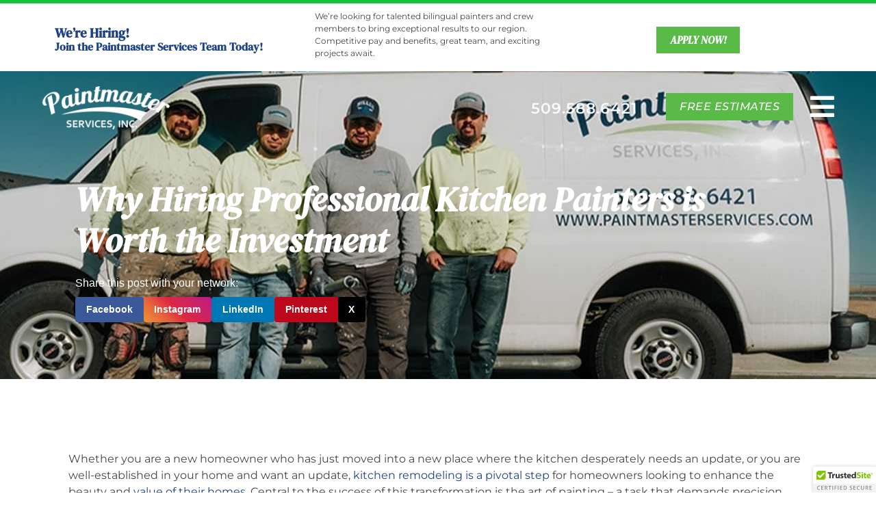

--- FILE ---
content_type: text/html; charset=UTF-8
request_url: https://paintmasterservices.com/why-hiring-professional-kitchen-painters-is-worth-the-investment/
body_size: 26865
content:
<!doctype html><html lang="en-US" prefix="og: https://ogp.me/ns#"><head>  <script async src="https://www.googletagmanager.com/gtag/js?id=AW-10812272460"></script> <script>window.dataLayer = window.dataLayer || [];
  function gtag(){dataLayer.push(arguments);}
  gtag('js', new Date());

  gtag('config', 'AW-10812272460');</script> <meta charset="UTF-8"> <script>var gform;gform||(document.addEventListener("gform_main_scripts_loaded",function(){gform.scriptsLoaded=!0}),document.addEventListener("gform/theme/scripts_loaded",function(){gform.themeScriptsLoaded=!0}),window.addEventListener("DOMContentLoaded",function(){gform.domLoaded=!0}),gform={domLoaded:!1,scriptsLoaded:!1,themeScriptsLoaded:!1,isFormEditor:()=>"function"==typeof InitializeEditor,callIfLoaded:function(o){return!(!gform.domLoaded||!gform.scriptsLoaded||!gform.themeScriptsLoaded&&!gform.isFormEditor()||(gform.isFormEditor()&&console.warn("The use of gform.initializeOnLoaded() is deprecated in the form editor context and will be removed in Gravity Forms 3.1."),o(),0))},initializeOnLoaded:function(o){gform.callIfLoaded(o)||(document.addEventListener("gform_main_scripts_loaded",()=>{gform.scriptsLoaded=!0,gform.callIfLoaded(o)}),document.addEventListener("gform/theme/scripts_loaded",()=>{gform.themeScriptsLoaded=!0,gform.callIfLoaded(o)}),window.addEventListener("DOMContentLoaded",()=>{gform.domLoaded=!0,gform.callIfLoaded(o)}))},hooks:{action:{},filter:{}},addAction:function(o,r,e,t){gform.addHook("action",o,r,e,t)},addFilter:function(o,r,e,t){gform.addHook("filter",o,r,e,t)},doAction:function(o){gform.doHook("action",o,arguments)},applyFilters:function(o){return gform.doHook("filter",o,arguments)},removeAction:function(o,r){gform.removeHook("action",o,r)},removeFilter:function(o,r,e){gform.removeHook("filter",o,r,e)},addHook:function(o,r,e,t,n){null==gform.hooks[o][r]&&(gform.hooks[o][r]=[]);var d=gform.hooks[o][r];null==n&&(n=r+"_"+d.length),gform.hooks[o][r].push({tag:n,callable:e,priority:t=null==t?10:t})},doHook:function(r,o,e){var t;if(e=Array.prototype.slice.call(e,1),null!=gform.hooks[r][o]&&((o=gform.hooks[r][o]).sort(function(o,r){return o.priority-r.priority}),o.forEach(function(o){"function"!=typeof(t=o.callable)&&(t=window[t]),"action"==r?t.apply(null,e):e[0]=t.apply(null,e)})),"filter"==r)return e[0]},removeHook:function(o,r,t,n){var e;null!=gform.hooks[o][r]&&(e=(e=gform.hooks[o][r]).filter(function(o,r,e){return!!(null!=n&&n!=o.tag||null!=t&&t!=o.priority)}),gform.hooks[o][r]=e)}});</script> <meta name="viewport" content="width=device-width, initial-scale=1"><link rel="profile" href="http://gmpg.org/xfn/11"><style>img:is([sizes="auto" i], [sizes^="auto," i]) { contain-intrinsic-size: 3000px 1500px }</style> <script id="google_gtagjs-js-consent-mode-data-layer">window.dataLayer = window.dataLayer || [];function gtag(){dataLayer.push(arguments);}
gtag('consent', 'default', {"ad_personalization":"denied","ad_storage":"denied","ad_user_data":"denied","analytics_storage":"denied","functionality_storage":"denied","security_storage":"denied","personalization_storage":"denied","region":["AT","BE","BG","CH","CY","CZ","DE","DK","EE","ES","FI","FR","GB","GR","HR","HU","IE","IS","IT","LI","LT","LU","LV","MT","NL","NO","PL","PT","RO","SE","SI","SK"],"wait_for_update":500});
window._googlesitekitConsentCategoryMap = {"statistics":["analytics_storage"],"marketing":["ad_storage","ad_user_data","ad_personalization"],"functional":["functionality_storage","security_storage"],"preferences":["personalization_storage"]};
window._googlesitekitConsents = {"ad_personalization":"denied","ad_storage":"denied","ad_user_data":"denied","analytics_storage":"denied","functionality_storage":"denied","security_storage":"denied","personalization_storage":"denied","region":["AT","BE","BG","CH","CY","CZ","DE","DK","EE","ES","FI","FR","GB","GR","HR","HU","IE","IS","IT","LI","LT","LU","LV","MT","NL","NO","PL","PT","RO","SE","SI","SK"],"wait_for_update":500};</script> <title>Why Hiring Professional Kitchen Painters is Worth the Investment?</title><meta name="description" content="Explore the value of hiring professional kitchen painters and learn how expert painting services elevate your home&#039;s aesthetics and value."/><meta name="robots" content="follow, index, max-snippet:-1, max-video-preview:-1, max-image-preview:large"/><link rel="canonical" href="https://paintmasterservices.com/why-hiring-professional-kitchen-painters-is-worth-the-investment/" /><meta property="og:locale" content="en_US" /><meta property="og:type" content="article" /><meta property="og:title" content="Why Hiring Professional Kitchen Painters is Worth the Investment?" /><meta property="og:description" content="Explore the value of hiring professional kitchen painters and learn how expert painting services elevate your home&#039;s aesthetics and value." /><meta property="og:url" content="https://paintmasterservices.com/why-hiring-professional-kitchen-painters-is-worth-the-investment/" /><meta property="og:site_name" content="Paintmaster Services, Inc." /><meta property="article:tag" content="kitchen painting" /><meta property="article:tag" content="professional kitchen painters" /><meta property="article:section" content="Interior Painting" /><meta property="og:updated_time" content="2024-10-02T05:08:05-08:00" /><meta property="og:image" content="https://paintmasterservices.com/wp-content/uploads/2024/03/PaintMaster-Services-Your-Local-Kitchen-Painters.jpg" /><meta property="og:image:secure_url" content="https://paintmasterservices.com/wp-content/uploads/2024/03/PaintMaster-Services-Your-Local-Kitchen-Painters.jpg" /><meta property="og:image:width" content="1280" /><meta property="og:image:height" content="853" /><meta property="og:image:alt" content="your local professional kitchen painters from Paintmaster Services" /><meta property="og:image:type" content="image/jpeg" /><meta property="article:published_time" content="2024-03-08T06:30:45-08:00" /><meta property="article:modified_time" content="2024-10-02T05:08:05-08:00" /><meta name="twitter:card" content="summary_large_image" /><meta name="twitter:title" content="Why Hiring Professional Kitchen Painters is Worth the Investment?" /><meta name="twitter:description" content="Explore the value of hiring professional kitchen painters and learn how expert painting services elevate your home&#039;s aesthetics and value." /><meta name="twitter:image" content="https://paintmasterservices.com/wp-content/uploads/2024/03/PaintMaster-Services-Your-Local-Kitchen-Painters.jpg" /><meta name="twitter:label1" content="Written by" /><meta name="twitter:data1" content="Michael Duarte" /><meta name="twitter:label2" content="Time to read" /><meta name="twitter:data2" content="5 minutes" /> <script type="application/ld+json" class="rank-math-schema-pro">{"@context":"https://schema.org","@graph":[{"@type":"Place","@id":"https://paintmasterservices.com/#place","address":{"@type":"PostalAddress","streetAddress":"2670 1st Street","addressLocality":"Richland","addressRegion":"WA","postalCode":"99354","addressCountry":"US"}},{"@type":["GeneralContractor","Organization"],"@id":"https://paintmasterservices.com/#organization","name":"Paintmaster Services, Inc.","url":"https://paintmasterservices.com","address":{"@type":"PostalAddress","streetAddress":"2670 1st Street","addressLocality":"Richland","addressRegion":"WA","postalCode":"99354","addressCountry":"US"},"logo":{"@type":"ImageObject","@id":"https://paintmasterservices.com/#logo","url":"https://paintmasterservices.com/wp-content/uploads/2021/04/paintmaster-services-tricities.png","contentUrl":"https://paintmasterservices.com/wp-content/uploads/2021/04/paintmaster-services-tricities.png","caption":"Paintmaster Services, Inc.","inLanguage":"en-US","width":"150","height":"50"},"openingHours":["Monday,Tuesday,Wednesday,Thursday,Friday,Saturday,Sunday 09:00-17:00"],"description":"Established in 1975, Paintmaster Services is a family-owned local residential and commercial painting company, with over 45 years' of experience in the industry. Serving throughout Tr-Cities WA. They offer a full range of interior and exterior painting services, parking lot striping, floor coatings, and more.","legalName":"Paintmaster Services, Inc.","location":{"@id":"https://paintmasterservices.com/#place"},"image":{"@id":"https://paintmasterservices.com/#logo"},"telephone":"+1-509-588-6421"},{"@type":"WebSite","@id":"https://paintmasterservices.com/#website","url":"https://paintmasterservices.com","name":"Paintmaster Services, Inc.","alternateName":"Paintmaster Services","publisher":{"@id":"https://paintmasterservices.com/#organization"},"inLanguage":"en-US"},{"@type":"ImageObject","@id":"https://paintmasterservices.com/wp-content/uploads/2024/03/PaintMaster-Services-Your-Local-Kitchen-Painters.jpg","url":"https://paintmasterservices.com/wp-content/uploads/2024/03/PaintMaster-Services-Your-Local-Kitchen-Painters.jpg","width":"1280","height":"853","caption":"your local professional kitchen painters from Paintmaster Services","inLanguage":"en-US"},{"@type":"BreadcrumbList","@id":"https://paintmasterservices.com/why-hiring-professional-kitchen-painters-is-worth-the-investment/#breadcrumb","itemListElement":[{"@type":"ListItem","position":"1","item":{"@id":"https://paintmasterservices.com","name":"Home"}},{"@type":"ListItem","position":"2","item":{"@id":"https://paintmasterservices.com/why-hiring-professional-kitchen-painters-is-worth-the-investment/","name":"Why Hiring Professional Kitchen Painters is Worth the Investment"}}]},{"@type":"WebPage","@id":"https://paintmasterservices.com/why-hiring-professional-kitchen-painters-is-worth-the-investment/#webpage","url":"https://paintmasterservices.com/why-hiring-professional-kitchen-painters-is-worth-the-investment/","name":"Why Hiring Professional Kitchen Painters is Worth the Investment?","datePublished":"2024-03-08T06:30:45-08:00","dateModified":"2024-10-02T05:08:05-08:00","isPartOf":{"@id":"https://paintmasterservices.com/#website"},"primaryImageOfPage":{"@id":"https://paintmasterservices.com/wp-content/uploads/2024/03/PaintMaster-Services-Your-Local-Kitchen-Painters.jpg"},"inLanguage":"en-US","breadcrumb":{"@id":"https://paintmasterservices.com/why-hiring-professional-kitchen-painters-is-worth-the-investment/#breadcrumb"}},{"@type":"Person","@id":"https://paintmasterservices.com/why-hiring-professional-kitchen-painters-is-worth-the-investment/#author","name":"Michael Duarte","image":{"@type":"ImageObject","@id":"https://secure.gravatar.com/avatar/a9994e013224adbf63523486d30147cad1c27de59bb1651ed11a027b2c653de9?s=96&amp;d=mm&amp;r=g","url":"https://secure.gravatar.com/avatar/a9994e013224adbf63523486d30147cad1c27de59bb1651ed11a027b2c653de9?s=96&amp;d=mm&amp;r=g","caption":"Michael Duarte","inLanguage":"en-US"},"worksFor":{"@id":"https://paintmasterservices.com/#organization"}},{"@type":"BlogPosting","headline":"Why Hiring Professional Kitchen Painters is Worth the Investment?","keywords":"professional kitchen painters","datePublished":"2024-03-08T06:30:45-08:00","dateModified":"2024-10-02T05:08:05-08:00","author":{"@id":"https://paintmasterservices.com/why-hiring-professional-kitchen-painters-is-worth-the-investment/#author","name":"Michael Duarte"},"publisher":{"@id":"https://paintmasterservices.com/#organization"},"description":"Explore the value of hiring professional kitchen painters and learn how expert painting services elevate your home&#039;s aesthetics and value.","name":"Why Hiring Professional Kitchen Painters is Worth the Investment?","@id":"https://paintmasterservices.com/why-hiring-professional-kitchen-painters-is-worth-the-investment/#richSnippet","isPartOf":{"@id":"https://paintmasterservices.com/why-hiring-professional-kitchen-painters-is-worth-the-investment/#webpage"},"image":{"@id":"https://paintmasterservices.com/wp-content/uploads/2024/03/PaintMaster-Services-Your-Local-Kitchen-Painters.jpg"},"inLanguage":"en-US","mainEntityOfPage":{"@id":"https://paintmasterservices.com/why-hiring-professional-kitchen-painters-is-worth-the-investment/#webpage"}}]}</script> <link rel='dns-prefetch' href='//cdn.trustedsite.com' /><link rel='dns-prefetch' href='//cdn.raek.net' /><link rel='dns-prefetch' href='//www.googletagmanager.com' /><link rel="alternate" type="application/rss+xml" title="Paintmaster Services &raquo; Feed" href="https://paintmasterservices.com/feed/" /> <script>window._wpemojiSettings = {"baseUrl":"https:\/\/s.w.org\/images\/core\/emoji\/16.0.1\/72x72\/","ext":".png","svgUrl":"https:\/\/s.w.org\/images\/core\/emoji\/16.0.1\/svg\/","svgExt":".svg","source":{"concatemoji":"https:\/\/paintmasterservices.com\/wp-includes\/js\/wp-emoji-release.min.js?ver=6.8.3"}};
/*! This file is auto-generated */
!function(s,n){var o,i,e;function c(e){try{var t={supportTests:e,timestamp:(new Date).valueOf()};sessionStorage.setItem(o,JSON.stringify(t))}catch(e){}}function p(e,t,n){e.clearRect(0,0,e.canvas.width,e.canvas.height),e.fillText(t,0,0);var t=new Uint32Array(e.getImageData(0,0,e.canvas.width,e.canvas.height).data),a=(e.clearRect(0,0,e.canvas.width,e.canvas.height),e.fillText(n,0,0),new Uint32Array(e.getImageData(0,0,e.canvas.width,e.canvas.height).data));return t.every(function(e,t){return e===a[t]})}function u(e,t){e.clearRect(0,0,e.canvas.width,e.canvas.height),e.fillText(t,0,0);for(var n=e.getImageData(16,16,1,1),a=0;a<n.data.length;a++)if(0!==n.data[a])return!1;return!0}function f(e,t,n,a){switch(t){case"flag":return n(e,"\ud83c\udff3\ufe0f\u200d\u26a7\ufe0f","\ud83c\udff3\ufe0f\u200b\u26a7\ufe0f")?!1:!n(e,"\ud83c\udde8\ud83c\uddf6","\ud83c\udde8\u200b\ud83c\uddf6")&&!n(e,"\ud83c\udff4\udb40\udc67\udb40\udc62\udb40\udc65\udb40\udc6e\udb40\udc67\udb40\udc7f","\ud83c\udff4\u200b\udb40\udc67\u200b\udb40\udc62\u200b\udb40\udc65\u200b\udb40\udc6e\u200b\udb40\udc67\u200b\udb40\udc7f");case"emoji":return!a(e,"\ud83e\udedf")}return!1}function g(e,t,n,a){var r="undefined"!=typeof WorkerGlobalScope&&self instanceof WorkerGlobalScope?new OffscreenCanvas(300,150):s.createElement("canvas"),o=r.getContext("2d",{willReadFrequently:!0}),i=(o.textBaseline="top",o.font="600 32px Arial",{});return e.forEach(function(e){i[e]=t(o,e,n,a)}),i}function t(e){var t=s.createElement("script");t.src=e,t.defer=!0,s.head.appendChild(t)}"undefined"!=typeof Promise&&(o="wpEmojiSettingsSupports",i=["flag","emoji"],n.supports={everything:!0,everythingExceptFlag:!0},e=new Promise(function(e){s.addEventListener("DOMContentLoaded",e,{once:!0})}),new Promise(function(t){var n=function(){try{var e=JSON.parse(sessionStorage.getItem(o));if("object"==typeof e&&"number"==typeof e.timestamp&&(new Date).valueOf()<e.timestamp+604800&&"object"==typeof e.supportTests)return e.supportTests}catch(e){}return null}();if(!n){if("undefined"!=typeof Worker&&"undefined"!=typeof OffscreenCanvas&&"undefined"!=typeof URL&&URL.createObjectURL&&"undefined"!=typeof Blob)try{var e="postMessage("+g.toString()+"("+[JSON.stringify(i),f.toString(),p.toString(),u.toString()].join(",")+"));",a=new Blob([e],{type:"text/javascript"}),r=new Worker(URL.createObjectURL(a),{name:"wpTestEmojiSupports"});return void(r.onmessage=function(e){c(n=e.data),r.terminate(),t(n)})}catch(e){}c(n=g(i,f,p,u))}t(n)}).then(function(e){for(var t in e)n.supports[t]=e[t],n.supports.everything=n.supports.everything&&n.supports[t],"flag"!==t&&(n.supports.everythingExceptFlag=n.supports.everythingExceptFlag&&n.supports[t]);n.supports.everythingExceptFlag=n.supports.everythingExceptFlag&&!n.supports.flag,n.DOMReady=!1,n.readyCallback=function(){n.DOMReady=!0}}).then(function(){return e}).then(function(){var e;n.supports.everything||(n.readyCallback(),(e=n.source||{}).concatemoji?t(e.concatemoji):e.wpemoji&&e.twemoji&&(t(e.twemoji),t(e.wpemoji)))}))}((window,document),window._wpemojiSettings);</script> <style id='global-styles-inline-css'>:root{--wp--preset--aspect-ratio--square: 1;--wp--preset--aspect-ratio--4-3: 4/3;--wp--preset--aspect-ratio--3-4: 3/4;--wp--preset--aspect-ratio--3-2: 3/2;--wp--preset--aspect-ratio--2-3: 2/3;--wp--preset--aspect-ratio--16-9: 16/9;--wp--preset--aspect-ratio--9-16: 9/16;--wp--preset--color--black: #000000;--wp--preset--color--cyan-bluish-gray: #abb8c3;--wp--preset--color--white: #ffffff;--wp--preset--color--pale-pink: #f78da7;--wp--preset--color--vivid-red: #cf2e2e;--wp--preset--color--luminous-vivid-orange: #ff6900;--wp--preset--color--luminous-vivid-amber: #fcb900;--wp--preset--color--light-green-cyan: #7bdcb5;--wp--preset--color--vivid-green-cyan: #00d084;--wp--preset--color--pale-cyan-blue: #8ed1fc;--wp--preset--color--vivid-cyan-blue: #0693e3;--wp--preset--color--vivid-purple: #9b51e0;--wp--preset--gradient--vivid-cyan-blue-to-vivid-purple: linear-gradient(135deg,rgba(6,147,227,1) 0%,rgb(155,81,224) 100%);--wp--preset--gradient--light-green-cyan-to-vivid-green-cyan: linear-gradient(135deg,rgb(122,220,180) 0%,rgb(0,208,130) 100%);--wp--preset--gradient--luminous-vivid-amber-to-luminous-vivid-orange: linear-gradient(135deg,rgba(252,185,0,1) 0%,rgba(255,105,0,1) 100%);--wp--preset--gradient--luminous-vivid-orange-to-vivid-red: linear-gradient(135deg,rgba(255,105,0,1) 0%,rgb(207,46,46) 100%);--wp--preset--gradient--very-light-gray-to-cyan-bluish-gray: linear-gradient(135deg,rgb(238,238,238) 0%,rgb(169,184,195) 100%);--wp--preset--gradient--cool-to-warm-spectrum: linear-gradient(135deg,rgb(74,234,220) 0%,rgb(151,120,209) 20%,rgb(207,42,186) 40%,rgb(238,44,130) 60%,rgb(251,105,98) 80%,rgb(254,248,76) 100%);--wp--preset--gradient--blush-light-purple: linear-gradient(135deg,rgb(255,206,236) 0%,rgb(152,150,240) 100%);--wp--preset--gradient--blush-bordeaux: linear-gradient(135deg,rgb(254,205,165) 0%,rgb(254,45,45) 50%,rgb(107,0,62) 100%);--wp--preset--gradient--luminous-dusk: linear-gradient(135deg,rgb(255,203,112) 0%,rgb(199,81,192) 50%,rgb(65,88,208) 100%);--wp--preset--gradient--pale-ocean: linear-gradient(135deg,rgb(255,245,203) 0%,rgb(182,227,212) 50%,rgb(51,167,181) 100%);--wp--preset--gradient--electric-grass: linear-gradient(135deg,rgb(202,248,128) 0%,rgb(113,206,126) 100%);--wp--preset--gradient--midnight: linear-gradient(135deg,rgb(2,3,129) 0%,rgb(40,116,252) 100%);--wp--preset--font-size--small: 13px;--wp--preset--font-size--medium: 20px;--wp--preset--font-size--large: 36px;--wp--preset--font-size--x-large: 42px;--wp--preset--spacing--20: 0.44rem;--wp--preset--spacing--30: 0.67rem;--wp--preset--spacing--40: 1rem;--wp--preset--spacing--50: 1.5rem;--wp--preset--spacing--60: 2.25rem;--wp--preset--spacing--70: 3.38rem;--wp--preset--spacing--80: 5.06rem;--wp--preset--shadow--natural: 6px 6px 9px rgba(0, 0, 0, 0.2);--wp--preset--shadow--deep: 12px 12px 50px rgba(0, 0, 0, 0.4);--wp--preset--shadow--sharp: 6px 6px 0px rgba(0, 0, 0, 0.2);--wp--preset--shadow--outlined: 6px 6px 0px -3px rgba(255, 255, 255, 1), 6px 6px rgba(0, 0, 0, 1);--wp--preset--shadow--crisp: 6px 6px 0px rgba(0, 0, 0, 1);}:root { --wp--style--global--content-size: 800px;--wp--style--global--wide-size: 1200px; }:where(body) { margin: 0; }.wp-site-blocks > .alignleft { float: left; margin-right: 2em; }.wp-site-blocks > .alignright { float: right; margin-left: 2em; }.wp-site-blocks > .aligncenter { justify-content: center; margin-left: auto; margin-right: auto; }:where(.wp-site-blocks) > * { margin-block-start: 24px; margin-block-end: 0; }:where(.wp-site-blocks) > :first-child { margin-block-start: 0; }:where(.wp-site-blocks) > :last-child { margin-block-end: 0; }:root { --wp--style--block-gap: 24px; }:root :where(.is-layout-flow) > :first-child{margin-block-start: 0;}:root :where(.is-layout-flow) > :last-child{margin-block-end: 0;}:root :where(.is-layout-flow) > *{margin-block-start: 24px;margin-block-end: 0;}:root :where(.is-layout-constrained) > :first-child{margin-block-start: 0;}:root :where(.is-layout-constrained) > :last-child{margin-block-end: 0;}:root :where(.is-layout-constrained) > *{margin-block-start: 24px;margin-block-end: 0;}:root :where(.is-layout-flex){gap: 24px;}:root :where(.is-layout-grid){gap: 24px;}.is-layout-flow > .alignleft{float: left;margin-inline-start: 0;margin-inline-end: 2em;}.is-layout-flow > .alignright{float: right;margin-inline-start: 2em;margin-inline-end: 0;}.is-layout-flow > .aligncenter{margin-left: auto !important;margin-right: auto !important;}.is-layout-constrained > .alignleft{float: left;margin-inline-start: 0;margin-inline-end: 2em;}.is-layout-constrained > .alignright{float: right;margin-inline-start: 2em;margin-inline-end: 0;}.is-layout-constrained > .aligncenter{margin-left: auto !important;margin-right: auto !important;}.is-layout-constrained > :where(:not(.alignleft):not(.alignright):not(.alignfull)){max-width: var(--wp--style--global--content-size);margin-left: auto !important;margin-right: auto !important;}.is-layout-constrained > .alignwide{max-width: var(--wp--style--global--wide-size);}body .is-layout-flex{display: flex;}.is-layout-flex{flex-wrap: wrap;align-items: center;}.is-layout-flex > :is(*, div){margin: 0;}body .is-layout-grid{display: grid;}.is-layout-grid > :is(*, div){margin: 0;}body{padding-top: 0px;padding-right: 0px;padding-bottom: 0px;padding-left: 0px;}a:where(:not(.wp-element-button)){text-decoration: underline;}:root :where(.wp-element-button, .wp-block-button__link){background-color: #32373c;border-width: 0;color: #fff;font-family: inherit;font-size: inherit;line-height: inherit;padding: calc(0.667em + 2px) calc(1.333em + 2px);text-decoration: none;}.has-black-color{color: var(--wp--preset--color--black) !important;}.has-cyan-bluish-gray-color{color: var(--wp--preset--color--cyan-bluish-gray) !important;}.has-white-color{color: var(--wp--preset--color--white) !important;}.has-pale-pink-color{color: var(--wp--preset--color--pale-pink) !important;}.has-vivid-red-color{color: var(--wp--preset--color--vivid-red) !important;}.has-luminous-vivid-orange-color{color: var(--wp--preset--color--luminous-vivid-orange) !important;}.has-luminous-vivid-amber-color{color: var(--wp--preset--color--luminous-vivid-amber) !important;}.has-light-green-cyan-color{color: var(--wp--preset--color--light-green-cyan) !important;}.has-vivid-green-cyan-color{color: var(--wp--preset--color--vivid-green-cyan) !important;}.has-pale-cyan-blue-color{color: var(--wp--preset--color--pale-cyan-blue) !important;}.has-vivid-cyan-blue-color{color: var(--wp--preset--color--vivid-cyan-blue) !important;}.has-vivid-purple-color{color: var(--wp--preset--color--vivid-purple) !important;}.has-black-background-color{background-color: var(--wp--preset--color--black) !important;}.has-cyan-bluish-gray-background-color{background-color: var(--wp--preset--color--cyan-bluish-gray) !important;}.has-white-background-color{background-color: var(--wp--preset--color--white) !important;}.has-pale-pink-background-color{background-color: var(--wp--preset--color--pale-pink) !important;}.has-vivid-red-background-color{background-color: var(--wp--preset--color--vivid-red) !important;}.has-luminous-vivid-orange-background-color{background-color: var(--wp--preset--color--luminous-vivid-orange) !important;}.has-luminous-vivid-amber-background-color{background-color: var(--wp--preset--color--luminous-vivid-amber) !important;}.has-light-green-cyan-background-color{background-color: var(--wp--preset--color--light-green-cyan) !important;}.has-vivid-green-cyan-background-color{background-color: var(--wp--preset--color--vivid-green-cyan) !important;}.has-pale-cyan-blue-background-color{background-color: var(--wp--preset--color--pale-cyan-blue) !important;}.has-vivid-cyan-blue-background-color{background-color: var(--wp--preset--color--vivid-cyan-blue) !important;}.has-vivid-purple-background-color{background-color: var(--wp--preset--color--vivid-purple) !important;}.has-black-border-color{border-color: var(--wp--preset--color--black) !important;}.has-cyan-bluish-gray-border-color{border-color: var(--wp--preset--color--cyan-bluish-gray) !important;}.has-white-border-color{border-color: var(--wp--preset--color--white) !important;}.has-pale-pink-border-color{border-color: var(--wp--preset--color--pale-pink) !important;}.has-vivid-red-border-color{border-color: var(--wp--preset--color--vivid-red) !important;}.has-luminous-vivid-orange-border-color{border-color: var(--wp--preset--color--luminous-vivid-orange) !important;}.has-luminous-vivid-amber-border-color{border-color: var(--wp--preset--color--luminous-vivid-amber) !important;}.has-light-green-cyan-border-color{border-color: var(--wp--preset--color--light-green-cyan) !important;}.has-vivid-green-cyan-border-color{border-color: var(--wp--preset--color--vivid-green-cyan) !important;}.has-pale-cyan-blue-border-color{border-color: var(--wp--preset--color--pale-cyan-blue) !important;}.has-vivid-cyan-blue-border-color{border-color: var(--wp--preset--color--vivid-cyan-blue) !important;}.has-vivid-purple-border-color{border-color: var(--wp--preset--color--vivid-purple) !important;}.has-vivid-cyan-blue-to-vivid-purple-gradient-background{background: var(--wp--preset--gradient--vivid-cyan-blue-to-vivid-purple) !important;}.has-light-green-cyan-to-vivid-green-cyan-gradient-background{background: var(--wp--preset--gradient--light-green-cyan-to-vivid-green-cyan) !important;}.has-luminous-vivid-amber-to-luminous-vivid-orange-gradient-background{background: var(--wp--preset--gradient--luminous-vivid-amber-to-luminous-vivid-orange) !important;}.has-luminous-vivid-orange-to-vivid-red-gradient-background{background: var(--wp--preset--gradient--luminous-vivid-orange-to-vivid-red) !important;}.has-very-light-gray-to-cyan-bluish-gray-gradient-background{background: var(--wp--preset--gradient--very-light-gray-to-cyan-bluish-gray) !important;}.has-cool-to-warm-spectrum-gradient-background{background: var(--wp--preset--gradient--cool-to-warm-spectrum) !important;}.has-blush-light-purple-gradient-background{background: var(--wp--preset--gradient--blush-light-purple) !important;}.has-blush-bordeaux-gradient-background{background: var(--wp--preset--gradient--blush-bordeaux) !important;}.has-luminous-dusk-gradient-background{background: var(--wp--preset--gradient--luminous-dusk) !important;}.has-pale-ocean-gradient-background{background: var(--wp--preset--gradient--pale-ocean) !important;}.has-electric-grass-gradient-background{background: var(--wp--preset--gradient--electric-grass) !important;}.has-midnight-gradient-background{background: var(--wp--preset--gradient--midnight) !important;}.has-small-font-size{font-size: var(--wp--preset--font-size--small) !important;}.has-medium-font-size{font-size: var(--wp--preset--font-size--medium) !important;}.has-large-font-size{font-size: var(--wp--preset--font-size--large) !important;}.has-x-large-font-size{font-size: var(--wp--preset--font-size--x-large) !important;}
:root :where(.wp-block-pullquote){font-size: 1.5em;line-height: 1.6;}</style><style id='elementor-frontend-inline-css'>.elementor-1291 .elementor-element.elementor-element-015f4d9:not(.elementor-motion-effects-element-type-background), .elementor-1291 .elementor-element.elementor-element-015f4d9 > .elementor-motion-effects-container > .elementor-motion-effects-layer{background-image:url("https://paintmasterservices.com/wp-content/uploads/2024/03/PaintMaster-Services-Your-Local-Kitchen-Painters.jpg");}</style> <script src="https://paintmasterservices.com/wp-includes/js/jquery/jquery.min.js?ver=3.7.1" id="jquery-core-js"></script> <script src="https://paintmasterservices.com/wp-includes/js/jquery/jquery-migrate.min.js?ver=3.4.1" id="jquery-migrate-js"></script> <script id="breeze-prefetch-js-extra">var breeze_prefetch = {"local_url":"https:\/\/paintmasterservices.com","ignore_remote_prefetch":"1","ignore_list":["wp-admin","wp-login.php"]};</script> <script src="https://paintmasterservices.com/wp-content/plugins/breeze/assets/js/js-front-end/breeze-prefetch-links.min.js?ver=2.2.22" id="breeze-prefetch-js"></script> 
 <script src="https://www.googletagmanager.com/gtag/js?id=G-XYZMT9EE8H" id="google_gtagjs-js" async></script> <script id="google_gtagjs-js-after">window.dataLayer = window.dataLayer || [];function gtag(){dataLayer.push(arguments);}
gtag("set","linker",{"domains":["paintmasterservices.com"]});
gtag("js", new Date());
gtag("set", "developer_id.dZTNiMT", true);
gtag("config", "G-XYZMT9EE8H");</script> <link rel="https://api.w.org/" href="https://paintmasterservices.com/wp-json/" /><link rel="alternate" title="JSON" type="application/json" href="https://paintmasterservices.com/wp-json/wp/v2/posts/3440" /><link rel="EditURI" type="application/rsd+xml" title="RSD" href="https://paintmasterservices.com/xmlrpc.php?rsd" /><meta name="generator" content="WordPress 6.8.3" /><link rel='shortlink' href='https://paintmasterservices.com/?p=3440' /><link rel="alternate" title="oEmbed (JSON)" type="application/json+oembed" href="https://paintmasterservices.com/wp-json/oembed/1.0/embed?url=https%3A%2F%2Fpaintmasterservices.com%2Fwhy-hiring-professional-kitchen-painters-is-worth-the-investment%2F" /><link rel="alternate" title="oEmbed (XML)" type="text/xml+oembed" href="https://paintmasterservices.com/wp-json/oembed/1.0/embed?url=https%3A%2F%2Fpaintmasterservices.com%2Fwhy-hiring-professional-kitchen-painters-is-worth-the-investment%2F&#038;format=xml" /><meta name="generator" content="Site Kit by Google 1.168.0" /><meta name="ti-site-data" content="[base64]" /><meta name="description" content="Explore the value of hiring professional kitchen painters and learn how expert painting services elevate your home&#039;s aesthetics and value."> <script>(function(h,o,t,j,a,r){
			h.hj=h.hj||function(){(h.hj.q=h.hj.q||[]).push(arguments)};
			h._hjSettings={hjid:2955186,hjsv:5};
			a=o.getElementsByTagName('head')[0];
			r=o.createElement('script');r.async=1;
			r.src=t+h._hjSettings.hjid+j+h._hjSettings.hjsv;
			a.appendChild(r);
		})(window,document,'//static.hotjar.com/c/hotjar-','.js?sv=');</script> <meta name="generator" content="Elementor 3.33.4; features: additional_custom_breakpoints; settings: css_print_method-external, google_font-enabled, font_display-auto"> <script>(function ($) {
            $(document).ready(function () {
                $(".saboxplugin-tabs-wrapper").on("click", "li", function () {
                    $(this).parents("ul").children("li").removeClass("active");
                    $(this).addClass("active");
                    $(this).parents(".saboxplugin-wrap").children(".saboxplugin-tab").hide();
                    $(this).parents(".saboxplugin-wrap").children(".saboxplugin-tab-" + $(this).data("tab")).show();
                });
            });
        })(jQuery);</script><link rel="icon" href="https://paintmasterservices.com/wp-content/uploads/2021/04/paintmaster-favicon-2.png" sizes="32x32" /><link rel="icon" href="https://paintmasterservices.com/wp-content/uploads/2021/04/paintmaster-favicon-2.png" sizes="192x192" /><link rel="apple-touch-icon" href="https://paintmasterservices.com/wp-content/uploads/2021/04/paintmaster-favicon-2.png" /><meta name="msapplication-TileImage" content="https://paintmasterservices.com/wp-content/uploads/2021/04/paintmaster-favicon-2.png" /><link type="text/css" media="all" href="https://paintmasterservices.com/wp-content/cache/breeze-minification/css/breeze_why-hiring-professional-kitchen-painters-is-worth-the-investment-1-3440.css?ver=1767258844" rel="stylesheet" /></head><body class="wp-singular post-template-default single single-post postid-3440 single-format-standard wp-custom-logo wp-embed-responsive wp-theme-hello-elementor wp-child-theme-hello-theme-child hello-elementor-default elementor-default elementor-kit-5 elementor-page-1291"><header data-elementor-type="header" data-elementor-id="33" class="elementor elementor-33 elementor-location-header" data-elementor-post-type="elementor_library"><section class="elementor-section elementor-top-section elementor-element elementor-element-357e2b4 elementor-section-full_width elementor-section-height-default elementor-section-height-default" data-id="357e2b4" data-element_type="section"><div class="elementor-container elementor-column-gap-default"><div class="elementor-column elementor-col-100 elementor-top-column elementor-element elementor-element-6b7cb87" data-id="6b7cb87" data-element_type="column"><div class="elementor-widget-wrap elementor-element-populated"><section class="elementor-section elementor-inner-section elementor-element elementor-element-d8e61cb elementor-section-boxed elementor-section-height-default elementor-section-height-default" data-id="d8e61cb" data-element_type="section"><div class="elementor-container elementor-column-gap-default"><div class="elementor-column elementor-col-33 elementor-inner-column elementor-element elementor-element-28eb513" data-id="28eb513" data-element_type="column"><div class="elementor-widget-wrap elementor-element-populated"><div class="elementor-element elementor-element-d94c97f elementor-widget elementor-widget-heading" data-id="d94c97f" data-element_type="widget" data-widget_type="heading.default"><div class="elementor-widget-container"><h2 class="elementor-heading-title elementor-size-default">We’re Hiring!</h2></div></div><div class="elementor-element elementor-element-7f4031f elementor-widget elementor-widget-heading" data-id="7f4031f" data-element_type="widget" data-widget_type="heading.default"><div class="elementor-widget-container"><h2 class="elementor-heading-title elementor-size-default">Join the Paintmaster Services Team Today!</h2></div></div></div></div><div class="elementor-column elementor-col-33 elementor-inner-column elementor-element elementor-element-be1fe55" data-id="be1fe55" data-element_type="column"><div class="elementor-widget-wrap elementor-element-populated"><div class="elementor-element elementor-element-9133457 elementor-hidden-mobile elementor-widget elementor-widget-text-editor" data-id="9133457" data-element_type="widget" data-widget_type="text-editor.default"><div class="elementor-widget-container"><p>We&#8217;re looking for talented bilingual painters and crew members to bring exceptional results to our region. Competitive pay and benefits, great team, and exciting projects await.</p></div></div></div></div><div class="elementor-column elementor-col-33 elementor-inner-column elementor-element elementor-element-f21fe0d" data-id="f21fe0d" data-element_type="column"><div class="elementor-widget-wrap elementor-element-populated"><div class="elementor-element elementor-element-92ca829 elementor-align-center elementor-widget elementor-widget-button" data-id="92ca829" data-element_type="widget" data-widget_type="button.default"><div class="elementor-widget-container"><div class="elementor-button-wrapper"> <a class="elementor-button elementor-button-link elementor-size-sm" href="https://paintmasterservices.com/careers/"> <span class="elementor-button-content-wrapper"> <span class="elementor-button-text">Apply Now!</span> </span> </a></div></div></div></div></div></div></section></div></div></div></section><section class="elementor-section elementor-top-section elementor-element elementor-element-7801525 elementor-section-content-middle elementor-section-full_width elementor-section-height-default elementor-section-height-default elementor-invisible" data-id="7801525" data-element_type="section" data-settings="{&quot;animation&quot;:&quot;fadeInDown&quot;,&quot;background_background&quot;:&quot;classic&quot;}"><div class="elementor-background-overlay"></div><div class="elementor-container elementor-column-gap-default"><div class="elementor-column elementor-col-33 elementor-top-column elementor-element elementor-element-debebc6" data-id="debebc6" data-element_type="column"><div class="elementor-widget-wrap elementor-element-populated"><div class="elementor-element elementor-element-9f9a200 elementor-widget elementor-widget-image" data-id="9f9a200" data-element_type="widget" data-widget_type="image.default"><div class="elementor-widget-container"> <a href="https://paintmasterservices.com/"> <img loading="lazy" width="200" height="67" src="https://paintmasterservices.com/wp-content/uploads/2021/04/paintmaster-services-richland.png" class="attachment-medium_large size-medium_large wp-image-90" alt="" /> </a></div></div></div></div><div class="elementor-column elementor-col-33 elementor-top-column elementor-element elementor-element-61d97a0" data-id="61d97a0" data-element_type="column"><div class="elementor-widget-wrap"></div></div><div class="elementor-column elementor-col-33 elementor-top-column elementor-element elementor-element-7178440" data-id="7178440" data-element_type="column"><div class="elementor-widget-wrap elementor-element-populated"><div class="elementor-element elementor-element-4bd2163 elementor-widget__width-auto elementor-absolute elementor-hidden-phone elementor-widget elementor-widget-heading" data-id="4bd2163" data-element_type="widget" data-settings="{&quot;_position&quot;:&quot;absolute&quot;}" data-widget_type="heading.default"><div class="elementor-widget-container"> <span class="elementor-heading-title elementor-size-default"><a href="tel:5095886421">509.588.6421</a></span></div></div><div class="elementor-element elementor-element-9affeee elementor-widget__width-auto elementor-absolute elementor-hidden-phone elementor-widget elementor-widget-button" data-id="9affeee" data-element_type="widget" data-settings="{&quot;_position&quot;:&quot;absolute&quot;}" data-widget_type="button.default"><div class="elementor-widget-container"><div class="elementor-button-wrapper"> <a class="elementor-button elementor-button-link elementor-size-md" href="/get-an-estimate/"> <span class="elementor-button-content-wrapper"> <span class="elementor-button-text">Free Estimates</span> </span> </a></div></div></div><div class="elementor-element elementor-element-9eeb796 elementor-widget__width-auto elementor-absolute elementor-view-default elementor-widget elementor-widget-icon" data-id="9eeb796" data-element_type="widget" data-settings="{&quot;_position&quot;:&quot;absolute&quot;}" data-widget_type="icon.default"><div class="elementor-widget-container"><div class="elementor-icon-wrapper"> <a class="elementor-icon" href="#elementor-action%3Aaction%3Dpopup%3Aopen%26settings%3DeyJpZCI6IjI0MCIsInRvZ2dsZSI6ZmFsc2V9"> <i aria-hidden="true" class="fas fa-bars"></i> </a></div></div></div></div></div></div></section></header><div data-elementor-type="single-post" data-elementor-id="1291" class="elementor elementor-1291 elementor-location-single post-3440 post type-post status-publish format-standard has-post-thumbnail hentry category-interior-painting tag-kitchen-painting tag-professional-kitchen-painters" data-elementor-post-type="elementor_library"><section class="elementor-section elementor-top-section elementor-element elementor-element-015f4d9 elementor-section-height-min-height elementor-section-boxed elementor-section-height-default elementor-section-items-middle" data-id="015f4d9" data-element_type="section" data-settings="{&quot;background_background&quot;:&quot;classic&quot;}"><div class="elementor-background-overlay"></div><div class="elementor-container elementor-column-gap-wide"><div class="elementor-column elementor-col-100 elementor-top-column elementor-element elementor-element-93bfc95" data-id="93bfc95" data-element_type="column"><div class="elementor-widget-wrap elementor-element-populated"><div class="elementor-element elementor-element-88f60a8 elementor-widget elementor-widget-heading" data-id="88f60a8" data-element_type="widget" data-widget_type="heading.default"><div class="elementor-widget-container"><h1 class="elementor-heading-title elementor-size-default">Why Hiring Professional Kitchen Painters is Worth the Investment</h1></div></div><div class="elementor-element elementor-element-34fb95f elementor-widget elementor-widget-shortcode" data-id="34fb95f" data-element_type="widget" data-widget_type="shortcode.default"><div class="elementor-widget-container"><div class="elementor-shortcode"><div>Share this post with your network:</div><div class="custom-share-buttons"> <a class="share-btn facebook" href="https://www.facebook.com/sharer/sharer.php?u=https%3A%2F%2Fpaintmasterservices.com%2Fwhy-hiring-professional-kitchen-painters-is-worth-the-investment%2F" target="_blank" rel="noopener noreferrer">Facebook</a> <a class="share-btn instagram" href="https://www.instagram.com/yourprofile" target="_blank" rel="noopener noreferrer">Instagram</a> <a class="share-btn linkedin" href="https://www.linkedin.com/sharing/share-offsite/?url=https%3A%2F%2Fpaintmasterservices.com%2Fwhy-hiring-professional-kitchen-painters-is-worth-the-investment%2F" target="_blank" rel="noopener noreferrer">LinkedIn</a> <a class="share-btn pinterest" href="https://pinterest.com/pin/create/button/?url=https%3A%2F%2Fpaintmasterservices.com%2Fwhy-hiring-professional-kitchen-painters-is-worth-the-investment%2F&media=https%3A%2F%2Fpaintmasterservices.com%2Fwp-content%2Fuploads%2F2024%2F03%2FPaintMaster-Services-Your-Local-Kitchen-Painters.jpg&description=Why+Hiring+Professional+Kitchen+Painters+is+Worth+the+Investment" target="_blank" rel="noopener noreferrer">Pinterest</a> <a class="share-btn x" href="https://twitter.com/intent/tweet?url=https%3A%2F%2Fpaintmasterservices.com%2Fwhy-hiring-professional-kitchen-painters-is-worth-the-investment%2F" target="_blank" rel="noopener noreferrer">X</a></div></div></div></div></div></div></div></section><section class="elementor-section elementor-top-section elementor-element elementor-element-30cc1fb elementor-section-boxed elementor-section-height-default elementor-section-height-default" data-id="30cc1fb" data-element_type="section"><div class="elementor-container elementor-column-gap-wider"><div class="elementor-column elementor-col-100 elementor-top-column elementor-element elementor-element-fc9ded4" data-id="fc9ded4" data-element_type="column"><div class="elementor-widget-wrap elementor-element-populated"><div class="elementor-element elementor-element-4e961bc blog-content elementor-widget elementor-widget-theme-post-content" data-id="4e961bc" data-element_type="widget" data-widget_type="theme-post-content.default"><div class="elementor-widget-container"><p>Whether you are a new homeowner who has just moved into a new place where the kitchen desperately needs an update, or you are well-established in your home and want an update, <a href="https://paintmasterservices.com/transform-your-kitchen-the-power-of-cabinet-painting/">kitchen remodeling is a pivotal step</a> for homeowners looking to enhance the beauty and <a href="https://paintmasterservices.com/how-can-repainting-your-kitchen-increase-your-homes-value/">value of their homes</a>. Central to the success of this transformation is the art of painting – a task that demands precision, expertise, and an understanding of how colors and finishes interact with light and space. For most, this is beyond a simple DIY project. By investing in professional kitchen painters, homeowners can ensure their remodel not only reflects their style but also adds significant value to their property. Today, we will walk you through the critical aspects of professional kitchen painting and why it is worth the investment. </p><h3 class="wp-block-heading"><strong>The Complexity of Kitchen Painting</strong></h3><p>Have you ever thought, “Ya, I could paint the kitchen. How hard could it be?” For many, they quickly find out that it’s a complex job that requires a lot more than just a few strokes of a brush. Unlike other rooms in the house, kitchens come with a unique set of challenges. They are often the heart of the home, encompassing various surfaces such as cabinets, walls, and ceilings, each demanding a different approach and expertise.</p><p>Cabinet painting, for instance, is a meticulous process. It involves detailed surface preparation, choosing the right type of paint, and applying it in a way that withstands the wear and tear of daily kitchen activities – even those extra sticky fingers! Walls and ceilings in kitchens also need special attention due to the exposure to heat, moisture, and cooking residues, which can affect the paint&#8217;s durability and finish.</p><figure class="wp-block-image alignright size-large is-resized"><img fetchpriority="high" fetchpriority="high" decoding="async" width="682" height="1024" src="https://paintmasterservices.com/wp-content/uploads/2024/03/Benefits-of-Hiring-Professional-Kitchen-Painters-Paintmaster-Services-682x1024.jpg" alt="professional kitchen painter at work from Paintmaster Services" class="wp-image-3445" style="width:400px" srcset="https://paintmasterservices.com/wp-content/uploads/2024/03/Benefits-of-Hiring-Professional-Kitchen-Painters-Paintmaster-Services-682x1024.jpg 682w, https://paintmasterservices.com/wp-content/uploads/2024/03/Benefits-of-Hiring-Professional-Kitchen-Painters-Paintmaster-Services-200x300.jpg 200w, https://paintmasterservices.com/wp-content/uploads/2024/03/Benefits-of-Hiring-Professional-Kitchen-Painters-Paintmaster-Services-768x1152.jpg 768w, https://paintmasterservices.com/wp-content/uploads/2024/03/Benefits-of-Hiring-Professional-Kitchen-Painters-Paintmaster-Services.jpg 853w" sizes="(max-width: 682px) 100vw, 682px" /></figure><p>Professional kitchen painters understand these intricacies. They bring not only their painting skills but also a slew of other benefits. Let’s dive in!&nbsp;</p><h2 class="wp-block-heading"><strong>Benefits of Hiring Professional Kitchen Painters</strong></h2><p>Opting for professional kitchen painting services may seem daunting, but it has numerous advantages. These professionals bring an array of skills and knowledge that go beyond mere painting, such as:</p><h3 class="wp-block-heading"><strong>Expertise in Surface Preparation:</strong></h3><p>Professional painters understand the <a href="https://paintmasterservices.com/how-to-prep-your-walls-for-interior-painting-surface-preparation-tips/">importance of thorough surface preparation</a>, which is crucial in kitchens. They meticulously clean, sand, and prime surfaces, ensuring the paint adheres properly and lasts longer. </p><h3 class="wp-block-heading"><strong>Knowledge of Materials:</strong></h3><p>If you have ever walked through the paint aisle at the home improvement store, you know the list of options is far too long. Professionals are well-versed in the <a href="https://paintmasterservices.com/choosing-the-right-cabinet-colors-a-guide-by-expert-kitchen-painters/">types of paints and finishes suitable for kitchen environments</a>. They can recommend options that are durable, easy to clean, and resistant to the heat and humidity typical in kitchens.</p><h3 class="wp-block-heading"><strong>Attention to Details:</strong></h3><p>With their experience, professional kitchen painters ensure a flawless finish – no uneven brush strokes or missed spots allowed! Their precision in painting edges, corners, and intricate cabinet designs contributes significantly to the overall aesthetic of the space.</p><h3 class="wp-block-heading"><strong>Time Efficiency:&nbsp;</strong></h3><p>Let’s be honest, you’re busy. Tearing apart your kitchen and wasting nights and weekends for months to save a few bucks is not worth it. One of the most significant benefits of hiring professionals is the efficiency with which they complete the project. Unlike DIY efforts, a professional team can work quickly and effectively, minimizing the disruption to your daily life.</p><h3 class="wp-block-heading"><strong>Long-Term Cost Effectiveness:</strong></h3><p>While DIY painting might seem less expensive initially, <a href="https://paintmasterservices.com/the-benefits-of-kitchen-cabinet-painting-cost-effective-kitchen-renovation/">professional painting can be more cost-effective</a> in the long run. The durability and quality of a professional job mean fewer touch-ups and repaints in the future, saving you money over time. Plus, there is far less room for costly human error mistakes, unlike in DIY paint jobs, where it is almost a guarantee that something will go wrong. </p><h3 class="wp-block-heading"><strong>Enhancing Aesthetics and Home Value with Professional Kitchen Painters</strong></h3><figure class="wp-block-image alignright size-large is-resized"><img decoding="async" width="1024" height="682" src="https://paintmasterservices.com/wp-content/uploads/2024/03/Enhancing-Aesthetics-and-Home-Value-with-Professional-Kitchen-Painters-Paintmaster-Services-1024x682.jpg" alt="kitchen cabinet painting by Paintmaster Services" class="wp-image-3446" style="width:400px" srcset="https://paintmasterservices.com/wp-content/uploads/2024/03/Enhancing-Aesthetics-and-Home-Value-with-Professional-Kitchen-Painters-Paintmaster-Services-1024x682.jpg 1024w, https://paintmasterservices.com/wp-content/uploads/2024/03/Enhancing-Aesthetics-and-Home-Value-with-Professional-Kitchen-Painters-Paintmaster-Services-300x200.jpg 300w, https://paintmasterservices.com/wp-content/uploads/2024/03/Enhancing-Aesthetics-and-Home-Value-with-Professional-Kitchen-Painters-Paintmaster-Services-768x512.jpg 768w, https://paintmasterservices.com/wp-content/uploads/2024/03/Enhancing-Aesthetics-and-Home-Value-with-Professional-Kitchen-Painters-Paintmaster-Services.jpg 1280w" sizes="(max-width: 1024px) 100vw, 1024px" /></figure><p>By leveraging the expertise of professional kitchen painters we discussed, homeowners can significantly elevate the overall appearance of their kitchen, thereby enhancing their home&#8217;s value. Here are three bonuses you get when you work with <a href="https://paintmasterservices.com/professional-kitchen-painters-in-pasco-why-locals-choose-expert-services/">kitchen painters like us at PaintMaster Services</a>:</p><h4 class="wp-block-heading"><strong>#1: Aesthetic Improvement</strong></h4><p>The kitchen is often called the heart of the home, and for good reason. We spend many hours cooking to feed our families, and it is frequently the place where people gather first for any event. Professional painters bring a level of expertise that translates into superior finish quality. Their skill in selecting and applying the right colors and finishes can transform your kitchen from ordinary to extraordinary. This aesthetic enhancement is not just about the current appeal but also contributes to the long-term attractiveness of the space.</p><h4 class="wp-block-heading"><strong>#2: Safety When Painting</strong></h4><p>While DIY projects are great, they can get dangerous when using products with chemicals and fumes. Another benefit of professional kitchen painting services is their adherence to safety protocols. Professional painters are trained to handle various painting products safely, minimizing the risks associated with paint fumes and chemicals. This is especially important in a kitchen, where food is prepared, and safety is paramount.</p><h4 class="wp-block-heading"><strong>#3: Increased Home Value</strong></h4><p>Our homes are our most significant investment, and prospective buyers often view the kitchen as a key deciding factor when it comes time to sell. A well-painted kitchen can significantly boost your home&#8217;s market value. The quality and durability of professional work also mean that the kitchen will maintain its appeal for longer, a strong selling point for future buyers.&nbsp;</p><p>By choosing a professional kitchen painting service like <a href="https://paintmasterservices.com/">Paintmaster Services</a>, homeowners not only enjoy a beautifully transformed kitchen but also invest in their home&#8217;s future value.</p><figure class="wp-block-image alignright size-large is-resized"><img decoding="async" width="1024" height="682" src="https://paintmasterservices.com/wp-content/uploads/2024/03/PaintMaster-Services-Your-Local-Kitchen-Painters-1024x682.jpg" alt="your local professional kitchen painters from Paintmaster Services" class="wp-image-3447" style="width:400px" srcset="https://paintmasterservices.com/wp-content/uploads/2024/03/PaintMaster-Services-Your-Local-Kitchen-Painters-1024x682.jpg 1024w, https://paintmasterservices.com/wp-content/uploads/2024/03/PaintMaster-Services-Your-Local-Kitchen-Painters-300x200.jpg 300w, https://paintmasterservices.com/wp-content/uploads/2024/03/PaintMaster-Services-Your-Local-Kitchen-Painters-768x512.jpg 768w, https://paintmasterservices.com/wp-content/uploads/2024/03/PaintMaster-Services-Your-Local-Kitchen-Painters.jpg 1280w" sizes="(max-width: 1024px) 100vw, 1024px" /></figure><h4 class="wp-block-heading"><strong>PaintMaster Services Inc: Your Local Kitchen Painters</strong></h4><p>We <a href="https://maps.app.goo.gl/Dshepy7aTertM8WQA" target="_blank" rel="noreferrer noopener">at Paintmaster Services Inc.</a> have worked hard to gain an outstanding reputation as your local professional kitchen painting, offering a blend of experience, quality, and customer-focused service. Our expertise extends beyond just painting walls to include cabinets, ceilings, and trim work, ensuring comprehensive attention to every kitchen detail. </p><p>Utilizing high-quality materials and advanced techniques, we guarantee a durable, stunning finish. With a commitment to customer satisfaction, we take the time to collaborate closely with homeowners, ensuring their vision and preferences are perfectly realized.</p><p>If you are ready to revamp your kitchen and elevate its aesthetic with Paintmaster Services Inc., <a href="https://paintmasterservices.com/get-an-estimate/">contact us for superior quality</a> and enduring beauty in your kitchen painting project!</p><div class="sabox-authors"><div class="saboxplugin-wrap" itemtype="http://schema.org/Person" itemscope itemprop="author"><div class="saboxplugin-tab saboxplugin-tab-about"><div class="saboxplugin-gravatar"><a  href='https://paintmasterservices.com/author/michael-duarte/'><img loading="lazy" src="https://paintmasterservices.com/wp-content/uploads/2021/05/paintmaster-services-tricities.png" width="100"  height="100" alt="" itemprop="image"></a></div><div class="saboxplugin-authorname"><a href="https://paintmasterservices.com/author/michael-duarte/" class="vcard author" rel="author" itemprop="url"><span class="fn" itemprop="name">Michael Duarte</span></a></div><div class="saboxplugin-desc"><div itemprop="description"><p>At Paintmaster Services, our team of owners brings together a wealth of experience and a shared passion for delivering outstanding painting services. From residential homes to large-scale commercial and industrial<br /> projects, they work collaboratively to ensure each job is completed with precision, care, and long-lasting quality. Their leadership shapes every aspect of our work — and our reputation.</p></div></div><div class="clearfix"></div></div></div></div></div></div><div class="elementor-element elementor-element-b6d0398 uael-gf-ajax-yes uael-gf-style-box uael-gf-input-size-sm uael-gf-enable-classes-no uael-gf-button-left uael-gf-btn-size-sm elementor-widget elementor-widget-uael-gf-styler" data-id="b6d0398" data-element_type="widget" id="contact-us" data-widget_type="uael-gf-styler.default"><div class="elementor-widget-container"><div class="uael-gf-style uael-gf-check-style elementor-clickable"><h3 class="uael-gf-form-title">Contact Us</h3><div class='gf_browser_chrome gform_wrapper gform-theme gform-theme--foundation gform-theme--framework gform-theme--orbital' data-form-theme='orbital' data-form-index='0' id='gform_wrapper_2' ><div id='gf_2' class='gform_anchor' tabindex='-1'></div><div class='gform_heading'><p class='gform_description'></p><p class='gform_required_legend'>&quot;<span class="gfield_required gfield_required_asterisk">*</span>&quot; indicates required fields</p></div><form method='post' enctype='multipart/form-data' target='gform_ajax_frame_2' id='gform_2'  action='/why-hiring-professional-kitchen-painters-is-worth-the-investment/#gf_2' data-formid='2' novalidate><div class='gform-body gform_body'><div id='gform_fields_2' class='gform_fields top_label form_sublabel_below description_below validation_below'><fieldset id="field_2_1" class="gfield gfield--type-name gfield--input-type-name gfield_contains_required field_sublabel_below gfield--no-description field_description_below field_validation_below gfield_visibility_visible"  ><legend class='gfield_label gform-field-label gfield_label_before_complex' >Name<span class="gfield_required"><span class="gfield_required gfield_required_asterisk">*</span></span></legend><div class='ginput_complex ginput_container ginput_container--name no_prefix has_first_name no_middle_name has_last_name no_suffix gf_name_has_2 ginput_container_name gform-grid-row' id='input_2_1'> <span id='input_2_1_3_container' class='name_first gform-grid-col gform-grid-col--size-auto' > <input type='text' name='input_1.3' id='input_2_1_3' value='' tabindex='2'  aria-required='true'     /> <label for='input_2_1_3' class='gform-field-label gform-field-label--type-sub '>First</label> </span> <span id='input_2_1_6_container' class='name_last gform-grid-col gform-grid-col--size-auto' > <input type='text' name='input_1.6' id='input_2_1_6' value='' tabindex='4'  aria-required='true'     /> <label for='input_2_1_6' class='gform-field-label gform-field-label--type-sub '>Last</label> </span></div></fieldset><div id="field_2_4" class="gfield gfield--type-email gfield--input-type-email gfield--width-half gf_left_half gfield--width-half gfield_contains_required field_sublabel_below gfield--no-description field_description_below field_validation_below gfield_visibility_visible"  ><label class='gfield_label gform-field-label' for='input_2_4'>Email<span class="gfield_required"><span class="gfield_required gfield_required_asterisk">*</span></span></label><div class='ginput_container ginput_container_email'> <input name='input_4' id='input_2_4' type='email' value='' class='large' tabindex='6'   aria-required="true" aria-invalid="false"  /></div></div><div id="field_2_2" class="gfield gfield--type-text gfield--input-type-text gfield--width-half gf_right_half gfield--width-half field_sublabel_below gfield--no-description field_description_below field_validation_below gfield_visibility_visible"  ><label class='gfield_label gform-field-label' for='input_2_2'>Phone Number (optional)</label><div class='ginput_container ginput_container_text'><input name='input_2' id='input_2_2' type='text' value='' class='large'   tabindex='7'   aria-invalid="false"   /></div></div><div id="field_2_7" class="gfield gfield--type-textarea gfield--input-type-textarea field_sublabel_below gfield--no-description field_description_below field_validation_below gfield_visibility_visible"  ><label class='gfield_label gform-field-label' for='input_2_7'>Message/Notes</label><div class='ginput_container ginput_container_textarea'><textarea name='input_7' id='input_2_7' class='textarea medium' tabindex='8'     aria-invalid="false"   rows='10' cols='50'></textarea></div></div><fieldset id="field_2_8" class="gfield gfield--type-consent gfield--type-choice gfield--input-type-consent gfield--width-full field_sublabel_below gfield--no-description field_description_below hidden_label field_validation_below gfield_visibility_visible"  ><legend class='gfield_label gform-field-label gfield_label_before_complex' >Consent</legend><div class='ginput_container ginput_container_consent'><input name='input_8.1' id='input_2_8_1' type='checkbox' value='1' tabindex='9'   aria-invalid="false"   /> <label class="gform-field-label gform-field-label--type-inline gfield_consent_label" for='input_2_8_1' >By pressing Submit or By entering my number, I am providing my e-signature and agree that Paintmaster Services may text me using an automatic dialing system for marketing purposes. Consent is not required as a condition of any purchase. Msg / data rates may apply. Reply STOP to opt out at any time. For more details, view our <a href="/privacy-policy/">Privacy Policy</a>.</label><input type='hidden' name='input_8.2' value='By pressing Submit or By entering my number, I am providing my e-signature and agree that Paintmaster Services may text me using an automatic dialing system for marketing purposes. Consent is not required as a condition of any purchase. Msg / data rates may apply. Reply STOP to opt out at any time. For more details, view our &lt;a href=&quot;/privacy-policy/&quot;&gt;Privacy Policy&lt;/a&gt;.' class='gform_hidden' /><input type='hidden' name='input_8.3' value='3' class='gform_hidden' /></div></fieldset></div></div><div class='gform-footer gform_footer top_label'> <input type='submit' id='gform_submit_button_2' class='gform_button button' onclick='gform.submission.handleButtonClick(this);' data-submission-type='submit' value='Submit' tabindex='10' /> <input type='hidden' name='gform_ajax' value='form_id=2&amp;title=&amp;description=1&amp;tabindex=1&amp;theme=orbital&amp;styles=[]&amp;hash=259248622ca119e596b7c92efb21913c' /> <input type='hidden' class='gform_hidden' name='gform_submission_method' data-js='gform_submission_method_2' value='iframe' /> <input type='hidden' class='gform_hidden' name='gform_theme' data-js='gform_theme_2' id='gform_theme_2' value='orbital' /> <input type='hidden' class='gform_hidden' name='gform_style_settings' data-js='gform_style_settings_2' id='gform_style_settings_2' value='[]' /> <input type='hidden' class='gform_hidden' name='is_submit_2' value='1' /> <input type='hidden' class='gform_hidden' name='gform_submit' value='2' /> <input type='hidden' class='gform_hidden' name='gform_unique_id' value='' /> <input type='hidden' class='gform_hidden' name='state_2' value='[base64]' /> <input type='hidden' autocomplete='off' class='gform_hidden' name='gform_target_page_number_2' id='gform_target_page_number_2' value='0' /> <input type='hidden' autocomplete='off' class='gform_hidden' name='gform_source_page_number_2' id='gform_source_page_number_2' value='1' /> <input type='hidden' name='gform_field_values' value='' /></div></form></div> <iframe style='display:none;width:0px;height:0px;' src='about:blank' name='gform_ajax_frame_2' id='gform_ajax_frame_2' title='This iframe contains the logic required to handle Ajax powered Gravity Forms.'></iframe> <script>gform.initializeOnLoaded( function() {gformInitSpinner( 2, 'https://paintmasterservices.com/wp-content/plugins/gravityforms/images/spinner.svg', false );jQuery('#gform_ajax_frame_2').on('load',function(){var contents = jQuery(this).contents().find('*').html();var is_postback = contents.indexOf('GF_AJAX_POSTBACK') >= 0;if(!is_postback){return;}var form_content = jQuery(this).contents().find('#gform_wrapper_2');var is_confirmation = jQuery(this).contents().find('#gform_confirmation_wrapper_2').length > 0;var is_redirect = contents.indexOf('gformRedirect(){') >= 0;var is_form = form_content.length > 0 && ! is_redirect && ! is_confirmation;var mt = parseInt(jQuery('html').css('margin-top'), 10) + parseInt(jQuery('body').css('margin-top'), 10) + 100;if(is_form){jQuery('#gform_wrapper_2').html(form_content.html());if(form_content.hasClass('gform_validation_error')){jQuery('#gform_wrapper_2').addClass('gform_validation_error');} else {jQuery('#gform_wrapper_2').removeClass('gform_validation_error');}setTimeout( function() { /* delay the scroll by 50 milliseconds to fix a bug in chrome */ jQuery(document).scrollTop(jQuery('#gform_wrapper_2').offset().top - mt); }, 50 );if(window['gformInitDatepicker']) {gformInitDatepicker();}if(window['gformInitPriceFields']) {gformInitPriceFields();}var current_page = jQuery('#gform_source_page_number_2').val();gformInitSpinner( 2, 'https://paintmasterservices.com/wp-content/plugins/gravityforms/images/spinner.svg', false );jQuery(document).trigger('gform_page_loaded', [2, current_page]);window['gf_submitting_2'] = false;}else if(!is_redirect){var confirmation_content = jQuery(this).contents().find('.GF_AJAX_POSTBACK').html();if(!confirmation_content){confirmation_content = contents;}jQuery('#gform_wrapper_2').replaceWith(confirmation_content);jQuery(document).scrollTop(jQuery('#gf_2').offset().top - mt);jQuery(document).trigger('gform_confirmation_loaded', [2]);window['gf_submitting_2'] = false;wp.a11y.speak(jQuery('#gform_confirmation_message_2').text());}else{jQuery('#gform_2').append(contents);if(window['gformRedirect']) {gformRedirect();}}jQuery(document).trigger("gform_pre_post_render", [{ formId: "2", currentPage: "current_page", abort: function() { this.preventDefault(); } }]);        if (event && event.defaultPrevented) {                return;        }        const gformWrapperDiv = document.getElementById( "gform_wrapper_2" );        if ( gformWrapperDiv ) {            const visibilitySpan = document.createElement( "span" );            visibilitySpan.id = "gform_visibility_test_2";            gformWrapperDiv.insertAdjacentElement( "afterend", visibilitySpan );        }        const visibilityTestDiv = document.getElementById( "gform_visibility_test_2" );        let postRenderFired = false;        function triggerPostRender() {            if ( postRenderFired ) {                return;            }            postRenderFired = true;            gform.core.triggerPostRenderEvents( 2, current_page );            if ( visibilityTestDiv ) {                visibilityTestDiv.parentNode.removeChild( visibilityTestDiv );            }        }        function debounce( func, wait, immediate ) {            var timeout;            return function() {                var context = this, args = arguments;                var later = function() {                    timeout = null;                    if ( !immediate ) func.apply( context, args );                };                var callNow = immediate && !timeout;                clearTimeout( timeout );                timeout = setTimeout( later, wait );                if ( callNow ) func.apply( context, args );            };        }        const debouncedTriggerPostRender = debounce( function() {            triggerPostRender();        }, 200 );        if ( visibilityTestDiv && visibilityTestDiv.offsetParent === null ) {            const observer = new MutationObserver( ( mutations ) => {                mutations.forEach( ( mutation ) => {                    if ( mutation.type === 'attributes' && visibilityTestDiv.offsetParent !== null ) {                        debouncedTriggerPostRender();                        observer.disconnect();                    }                });            });            observer.observe( document.body, {                attributes: true,                childList: false,                subtree: true,                attributeFilter: [ 'style', 'class' ],            });        } else {            triggerPostRender();        }    } );} );</script> </div></div></div></div></div></div></section><section class="elementor-section elementor-top-section elementor-element elementor-element-41024931 elementor-section-boxed elementor-section-height-default elementor-section-height-default" data-id="41024931" data-element_type="section"><div class="elementor-container elementor-column-gap-default"><div class="elementor-column elementor-col-100 elementor-top-column elementor-element elementor-element-772bb6c7" data-id="772bb6c7" data-element_type="column"><div class="elementor-widget-wrap elementor-element-populated"><div class="elementor-element elementor-element-6c893e36 elementor-post-navigation-borders-yes elementor-widget elementor-widget-post-navigation" data-id="6c893e36" data-element_type="widget" data-widget_type="post-navigation.default"><div class="elementor-widget-container"><div class="elementor-post-navigation" role="navigation" aria-label="Post Navigation"><div class="elementor-post-navigation__prev elementor-post-navigation__link"> <a href="https://paintmasterservices.com/professional-kitchen-painters-in-pasco-why-locals-choose-expert-services/" rel="prev"><span class="post-navigation__arrow-wrapper post-navigation__arrow-prev"><i aria-hidden="true" class="fas fa-arrow-left"></i><span class="elementor-screen-only">Prev</span></span><span class="elementor-post-navigation__link__prev"><span class="post-navigation__prev--label">Previous</span><span class="post-navigation__prev--title">Professional Kitchen Painters in Pasco: Why Locals Choose Expert Services</span></span></a></div><div class="elementor-post-navigation__separator-wrapper"><div class="elementor-post-navigation__separator"></div></div><div class="elementor-post-navigation__next elementor-post-navigation__link"> <a href="https://paintmasterservices.com/common-mistakes-in-cabinet-painting-and-how-to-avoid-them/" rel="next"><span class="elementor-post-navigation__link__next"><span class="post-navigation__next--label">Next</span><span class="post-navigation__next--title">Common Mistakes in Cabinet Painting and How to Avoid Them</span></span><span class="post-navigation__arrow-wrapper post-navigation__arrow-next"><i aria-hidden="true" class="fas fa-arrow-right"></i><span class="elementor-screen-only">Next</span></span></a></div></div></div></div><div class="elementor-element elementor-element-1dbf5ae9 elementor-widget elementor-widget-heading" data-id="1dbf5ae9" data-element_type="widget" data-widget_type="heading.default"><div class="elementor-widget-container"><h2 class="elementor-heading-title elementor-size-default">More To Explore</h2></div></div><div class="elementor-element elementor-element-674449e4 elementor-posts--align-center elementor-grid-3 elementor-grid-tablet-2 elementor-grid-mobile-1 elementor-posts--thumbnail-top elementor-card-shadow-yes elementor-posts__hover-gradient elementor-widget elementor-widget-posts" data-id="674449e4" data-element_type="widget" data-settings="{&quot;cards_row_gap&quot;:{&quot;unit&quot;:&quot;px&quot;,&quot;size&quot;:&quot;30&quot;,&quot;sizes&quot;:[]},&quot;cards_columns&quot;:&quot;3&quot;,&quot;cards_columns_tablet&quot;:&quot;2&quot;,&quot;cards_columns_mobile&quot;:&quot;1&quot;,&quot;cards_row_gap_tablet&quot;:{&quot;unit&quot;:&quot;px&quot;,&quot;size&quot;:&quot;&quot;,&quot;sizes&quot;:[]},&quot;cards_row_gap_mobile&quot;:{&quot;unit&quot;:&quot;px&quot;,&quot;size&quot;:&quot;&quot;,&quot;sizes&quot;:[]}}" data-widget_type="posts.cards"><div class="elementor-widget-container"><div class="elementor-posts-container elementor-posts elementor-posts--skin-cards elementor-grid" role="list"><article class="elementor-post elementor-grid-item post-3964 post type-post status-publish format-standard has-post-thumbnail hentry category-interior-painting" role="listitem"><div class="elementor-post__card"> <a class="elementor-post__thumbnail__link" href="https://paintmasterservices.com/painted-hardwood-floors/" tabindex="-1" ><div class="elementor-post__thumbnail"><img loading="lazy" width="300" height="200" src="https://paintmasterservices.com/wp-content/uploads/2025/10/Untitled-design-2025-10-28T140725.786-300x200.png" class="attachment-medium size-medium wp-image-3965" alt="painted hardwood floors" decoding="async" srcset="https://paintmasterservices.com/wp-content/uploads/2025/10/Untitled-design-2025-10-28T140725.786-300x200.png 300w, https://paintmasterservices.com/wp-content/uploads/2025/10/Untitled-design-2025-10-28T140725.786.png 600w" sizes="(max-width: 300px) 100vw, 300px" /></div></a><div class="elementor-post__badge">Interior Painting</div><div class="elementor-post__text"><h3 class="elementor-post__title"> <a href="https://paintmasterservices.com/painted-hardwood-floors/" > Pros and Cons of Painted Hardwood Floors </a></h3><div class="elementor-post__excerpt"><p>Hardwood floors are one of the most timeless flooring options for both homes and commercial spaces. They bring warmth, value, and character to any room.</p></div></div><div class="elementor-post__meta-data"> <span class="elementor-post-date"> October 28, 2025 </span></div></div></article><article class="elementor-post elementor-grid-item post-3836 post type-post status-publish format-standard has-post-thumbnail hentry category-commercial-painting category-industrial-painting" role="listitem"><div class="elementor-post__card"> <a class="elementor-post__thumbnail__link" href="https://paintmasterservices.com/what-makes-metal-paint-different/" tabindex="-1" ><div class="elementor-post__thumbnail"><img loading="lazy" width="300" height="200" src="https://paintmasterservices.com/wp-content/uploads/2025/09/Untitled-design-2025-09-12T150737.864-300x200.png" class="attachment-medium size-medium wp-image-3837" alt="metal paint" decoding="async" srcset="https://paintmasterservices.com/wp-content/uploads/2025/09/Untitled-design-2025-09-12T150737.864-300x200.png 300w, https://paintmasterservices.com/wp-content/uploads/2025/09/Untitled-design-2025-09-12T150737.864.png 600w" sizes="(max-width: 300px) 100vw, 300px" /></div></a><div class="elementor-post__badge">Commercial Painting</div><div class="elementor-post__text"><h3 class="elementor-post__title"> <a href="https://paintmasterservices.com/what-makes-metal-paint-different/" > What Makes Metal Paint Different from Standard Coatings </a></h3><div class="elementor-post__excerpt"><p>Commercial property managers are responsible for maintaining buildings that face constant exposure to weather, wear, and daily use. Choosing the right type of paint or</p></div></div><div class="elementor-post__meta-data"> <span class="elementor-post-date"> September 12, 2025 </span></div></div></article><article class="elementor-post elementor-grid-item post-3825 post type-post status-publish format-standard has-post-thumbnail hentry category-residential-painting" role="listitem"><div class="elementor-post__card"> <a class="elementor-post__thumbnail__link" href="https://paintmasterservices.com/black-wood-stain-ideas/" tabindex="-1" ><div class="elementor-post__thumbnail"><img loading="lazy" width="300" height="200" src="https://paintmasterservices.com/wp-content/uploads/2025/08/Untitled-design-2025-08-27T115956.268-300x200.webp" class="attachment-medium size-medium wp-image-3826" alt="black wood stain" decoding="async" srcset="https://paintmasterservices.com/wp-content/uploads/2025/08/Untitled-design-2025-08-27T115956.268-300x200.webp 300w, https://paintmasterservices.com/wp-content/uploads/2025/08/Untitled-design-2025-08-27T115956.268.webp 600w" sizes="(max-width: 300px) 100vw, 300px" /></div></a><div class="elementor-post__badge">Residential Painting</div><div class="elementor-post__text"><h3 class="elementor-post__title"> <a href="https://paintmasterservices.com/black-wood-stain-ideas/" > Upgrade Your Home with Black Wood Stain </a></h3><div class="elementor-post__excerpt"><p>Homeowners are always searching for ways to bring a modern edge to their spaces without losing the warmth of natural materials. One of the most</p></div></div><div class="elementor-post__meta-data"> <span class="elementor-post-date"> August 27, 2025 </span></div></div></article></div></div></div></div></div></div></section></div><footer data-elementor-type="footer" data-elementor-id="136" class="elementor elementor-136 elementor-location-footer" data-elementor-post-type="elementor_library"><section class="elementor-section elementor-top-section elementor-element elementor-element-3e77395 elementor-section-boxed elementor-section-height-default elementor-section-height-default" data-id="3e77395" data-element_type="section" data-settings="{&quot;background_background&quot;:&quot;classic&quot;}"><div class="elementor-container elementor-column-gap-default"><div class="elementor-column elementor-col-100 elementor-top-column elementor-element elementor-element-fd0f4a9" data-id="fd0f4a9" data-element_type="column"><div class="elementor-widget-wrap elementor-element-populated"><div class="elementor-element elementor-element-8c83462 elementor-widget elementor-widget-heading" data-id="8c83462" data-element_type="widget" data-widget_type="heading.default"><div class="elementor-widget-container"><h6 class="elementor-heading-title elementor-size-default">Wondering how much your painting project will run you?</h6></div></div><div class="elementor-element elementor-element-76925e0 elementor-widget elementor-widget-text-editor" data-id="76925e0" data-element_type="widget" data-widget_type="text-editor.default"><div class="elementor-widget-container"><p>Try out our painting budget calculator to receive a free online estimate.</p></div></div><div class="elementor-element elementor-element-7b8146a elementor-align-center elementor-widget elementor-widget-button" data-id="7b8146a" data-element_type="widget" data-widget_type="button.default"><div class="elementor-widget-container"><div class="elementor-button-wrapper"> <a class="elementor-button elementor-button-link elementor-size-sm" href="/painting-budget-calculator/"> <span class="elementor-button-content-wrapper"> <span class="elementor-button-icon"> <i aria-hidden="true" class="fas fa-long-arrow-alt-right"></i> </span> <span class="elementor-button-text">Free Budget Calculator</span> </span> </a></div></div></div></div></div></div></section><section class="elementor-section elementor-top-section elementor-element elementor-element-dbfca1b elementor-section-content-middle elementor-section-boxed elementor-section-height-default elementor-section-height-default" data-id="dbfca1b" data-element_type="section" data-settings="{&quot;background_background&quot;:&quot;classic&quot;}"><div class="elementor-container elementor-column-gap-wider"><div class="elementor-column elementor-col-25 elementor-top-column elementor-element elementor-element-f2ef587" data-id="f2ef587" data-element_type="column"><div class="elementor-widget-wrap elementor-element-populated"><div class="elementor-element elementor-element-0bbbed6 elementor-widget elementor-widget-image" data-id="0bbbed6" data-element_type="widget" data-widget_type="image.default"><div class="elementor-widget-container"> <a href="https://paintmasterservices.com/"> <img loading="lazy" width="200" height="67" src="https://paintmasterservices.com/wp-content/uploads/2021/04/paintmaster-services-richland.png" class="attachment-medium_large size-medium_large wp-image-90" alt="" /> </a></div></div><div class="elementor-element elementor-element-4faf50b e-grid-align-left e-grid-align-mobile-center elementor-shape-rounded elementor-grid-0 elementor-widget elementor-widget-social-icons" data-id="4faf50b" data-element_type="widget" data-widget_type="social-icons.default"><div class="elementor-widget-container"><div class="elementor-social-icons-wrapper elementor-grid" role="list"> <span class="elementor-grid-item" role="listitem"> <a class="elementor-icon elementor-social-icon elementor-social-icon-facebook elementor-repeater-item-a69cf6f" href="https://www.facebook.com/paintmasterservices" target="_blank"> <span class="elementor-screen-only">Facebook</span> <i aria-hidden="true" class="fab fa-facebook"></i> </a> </span> <span class="elementor-grid-item" role="listitem"> <a class="elementor-icon elementor-social-icon elementor-social-icon-instagram elementor-repeater-item-90ce179" href="https://www.instagram.com/paintmastertricities/" target="_blank"> <span class="elementor-screen-only">Instagram</span> <i aria-hidden="true" class="fab fa-instagram"></i> </a> </span></div></div></div></div></div><div class="elementor-column elementor-col-25 elementor-top-column elementor-element elementor-element-2aeb689" data-id="2aeb689" data-element_type="column"><div class="elementor-widget-wrap elementor-element-populated"><div class="elementor-element elementor-element-7965fb6 elementor-widget elementor-widget-image" data-id="7965fb6" data-element_type="widget" data-widget_type="image.default"><div class="elementor-widget-container"> <img loading="lazy" width="500" height="500" src="https://paintmasterservices.com/wp-content/uploads/2025/08/Untitled-design-2025-08-20T093152.920.webp" class="attachment-medium_large size-medium_large wp-image-3809" alt="" srcset="https://paintmasterservices.com/wp-content/uploads/2025/08/Untitled-design-2025-08-20T093152.920.webp 500w, https://paintmasterservices.com/wp-content/uploads/2025/08/Untitled-design-2025-08-20T093152.920-300x300.webp 300w, https://paintmasterservices.com/wp-content/uploads/2025/08/Untitled-design-2025-08-20T093152.920-150x150.webp 150w" sizes="(max-width: 500px) 100vw, 500px" /></div></div></div></div><div class="elementor-column elementor-col-25 elementor-top-column elementor-element elementor-element-1b142a9" data-id="1b142a9" data-element_type="column"><div class="elementor-widget-wrap elementor-element-populated"><div class="elementor-element elementor-element-cee9986 elementor-widget elementor-widget-image" data-id="cee9986" data-element_type="widget" data-widget_type="image.default"><div class="elementor-widget-container"> <img loading="lazy" width="500" height="384" src="https://paintmasterservices.com/wp-content/uploads/2021/04/JOB-BPTW-Seal-2024.webp" class="attachment-large size-large wp-image-3618" alt="2024 Best Places to Work Mid Columbia" srcset="https://paintmasterservices.com/wp-content/uploads/2021/04/JOB-BPTW-Seal-2024.webp 500w, https://paintmasterservices.com/wp-content/uploads/2021/04/JOB-BPTW-Seal-2024-300x230.webp 300w" sizes="(max-width: 500px) 100vw, 500px" /></div></div></div></div><div class="elementor-column elementor-col-25 elementor-top-column elementor-element elementor-element-28dc91c" data-id="28dc91c" data-element_type="column"><div class="elementor-widget-wrap elementor-element-populated"><div class="elementor-element elementor-element-e916bab elementor-widget elementor-widget-heading" data-id="e916bab" data-element_type="widget" data-widget_type="heading.default"><div class="elementor-widget-container"><h6 class="elementor-heading-title elementor-size-default">Providing Tri-Cities with professional painting services since 1975.</h6></div></div><div class="elementor-element elementor-element-81a2167 elementor-widget elementor-widget-heading" data-id="81a2167" data-element_type="widget" data-widget_type="heading.default"><div class="elementor-widget-container"> <span class="elementor-heading-title elementor-size-default"><a href="tel:5095886421"> 509.588.6421</a></span></div></div></div></div></div></section><section class="elementor-section elementor-top-section elementor-element elementor-element-40abe33 elementor-section-boxed elementor-section-height-default elementor-section-height-default" data-id="40abe33" data-element_type="section" data-settings="{&quot;background_background&quot;:&quot;classic&quot;}"><div class="elementor-container elementor-column-gap-default"><div class="elementor-column elementor-col-50 elementor-top-column elementor-element elementor-element-de52f88" data-id="de52f88" data-element_type="column"><div class="elementor-widget-wrap elementor-element-populated"><div class="elementor-element elementor-element-1724105 elementor-widget elementor-widget-heading" data-id="1724105" data-element_type="widget" data-widget_type="heading.default"><div class="elementor-widget-container"><div class="elementor-heading-title elementor-size-default">© Copyright 2026 Paintmaster Services, All Rights Reserved.</div></div></div></div></div><div class="elementor-column elementor-col-50 elementor-top-column elementor-element elementor-element-64af9e4" data-id="64af9e4" data-element_type="column"><div class="elementor-widget-wrap"></div></div></div></section></footer> <script type="speculationrules">{"prefetch":[{"source":"document","where":{"and":[{"href_matches":"\/*"},{"not":{"href_matches":["\/wp-*.php","\/wp-admin\/*","\/wp-content\/uploads\/*","\/wp-content\/*","\/wp-content\/plugins\/*","\/wp-content\/themes\/hello-theme-child\/*","\/wp-content\/themes\/hello-elementor\/*","\/*\\?(.+)"]}},{"not":{"selector_matches":"a[rel~=\"nofollow\"]"}},{"not":{"selector_matches":".no-prefetch, .no-prefetch a"}}]},"eagerness":"conservative"}]}</script> <script>(function(e){
                  var el = document.createElement('script');
                  el.setAttribute('data-account', 'Vhwkut4J8j');
                  el.setAttribute('src', 'https://cdn.userway.org/widget.js');
                  document.body.appendChild(el);
                })();</script> <div data-elementor-type="popup" data-elementor-id="240" class="elementor elementor-240 elementor-location-popup" data-elementor-settings="{&quot;entrance_animation&quot;:&quot;fadeInDown&quot;,&quot;exit_animation&quot;:&quot;fadeIn&quot;,&quot;entrance_animation_duration&quot;:{&quot;unit&quot;:&quot;px&quot;,&quot;size&quot;:&quot;1.5&quot;,&quot;sizes&quot;:[]},&quot;classes&quot;:&quot;ignore-toc&quot;,&quot;a11y_navigation&quot;:&quot;yes&quot;,&quot;timing&quot;:[]}" data-elementor-post-type="elementor_library"><section class="elementor-section elementor-top-section elementor-element elementor-element-3ffd315a elementor-section-full_width elementor-section-height-default elementor-section-height-default" data-id="3ffd315a" data-element_type="section" data-settings="{&quot;background_background&quot;:&quot;classic&quot;}"><div class="elementor-container elementor-column-gap-default"><div class="elementor-column elementor-col-100 elementor-top-column elementor-element elementor-element-6ec48d74" data-id="6ec48d74" data-element_type="column"><div class="elementor-widget-wrap elementor-element-populated"><section class="elementor-section elementor-inner-section elementor-element elementor-element-7b18f0ad ignore-toc elementor-section-boxed elementor-section-height-default elementor-section-height-default" data-id="7b18f0ad" data-element_type="section"><div class="elementor-container elementor-column-gap-default"><div class="elementor-column elementor-col-50 elementor-inner-column elementor-element elementor-element-33a70ec7" data-id="33a70ec7" data-element_type="column"><div class="elementor-widget-wrap elementor-element-populated"><div class="elementor-element elementor-element-58d2ec62 elementor-widget elementor-widget-image" data-id="58d2ec62" data-element_type="widget" data-widget_type="image.default"><div class="elementor-widget-container"> <a href="https://paintmasterservices.com"> <img loading="lazy" width="200" height="67" src="https://paintmasterservices.com/wp-content/uploads/2021/04/paintmaster-services-richland.png" class="attachment-full size-full wp-image-90" alt="" /> </a></div></div></div></div><div class="elementor-column elementor-col-50 elementor-inner-column elementor-element elementor-element-74a4102f" data-id="74a4102f" data-element_type="column"><div class="elementor-widget-wrap elementor-element-populated"><div class="elementor-element elementor-element-16b4decb elementor-widget elementor-widget-heading" data-id="16b4decb" data-element_type="widget" data-widget_type="heading.default"><div class="elementor-widget-container"><h2 class="elementor-heading-title elementor-size-default">We create vibrant and inviting spaces.</h2></div></div></div></div></div></section><section class="elementor-section elementor-inner-section elementor-element elementor-element-dbd0b14 ignore-toc elementor-section-boxed elementor-section-height-default elementor-section-height-default" data-id="dbd0b14" data-element_type="section"><div class="elementor-container elementor-column-gap-wider"><div class="elementor-column elementor-col-50 elementor-inner-column elementor-element elementor-element-2e31c1c" data-id="2e31c1c" data-element_type="column"><div class="elementor-widget-wrap elementor-element-populated"><div class="elementor-element elementor-element-f8282ff elementor-widget elementor-widget-text-editor" data-id="f8282ff" data-element_type="widget" data-widget_type="text-editor.default"><div class="elementor-widget-container"><p><span style="color: #ffffff;">Services</span></p><p style="padding-left: 40px;"><span style="color: #ffffff;"><a style="color: #ffffff;" href="/residential-services/">Residential Interior Painting</a></span></p><p style="padding-left: 40px;"><span style="color: #ffffff;"><a style="color: #ffffff;" href="/exterior-house-painting-services/">Residential Exterior Painting</a></span></p><p style="padding-left: 40px;"><span style="color: #ffffff;"><a style="color: #ffffff;" href="/commercial-services/">Commercial Painting</a></span></p><p style="padding-left: 40px;"><span style="color: #ffffff;"><a style="color: #ffffff;" href="/industrial-coatings/">Industrial Coating</a></span></p><p style="padding-left: 40px;"><span style="color: #ffffff;"><a style="color: #ffffff;" href="/parking-lot-striping/">Parking Lot Striping</a></span></p><p style="padding-left: 40px;"><span style="color: #ffffff;"><a style="color: #ffffff;" href="/custom-painted-floors/">Custom Painted Floors</a></span></p></div></div></div></div><div class="elementor-column elementor-col-50 elementor-inner-column elementor-element elementor-element-4e98cd6" data-id="4e98cd6" data-element_type="column"><div class="elementor-widget-wrap elementor-element-populated"><div class="elementor-element elementor-element-7d8233e elementor-widget elementor-widget-button" data-id="7d8233e" data-element_type="widget" data-widget_type="button.default"><div class="elementor-widget-container"><div class="elementor-button-wrapper"> <a class="elementor-button elementor-button-link elementor-size-md" href="/painting-budget-calculator/"> <span class="elementor-button-content-wrapper"> <span class="elementor-button-icon"> <i aria-hidden="true" class="fas fa-long-arrow-alt-right"></i> </span> <span class="elementor-button-text">Painting Budget Calculator</span> </span> </a></div></div></div><div class="elementor-element elementor-element-50d38b2 elementor-widget elementor-widget-text-editor" data-id="50d38b2" data-element_type="widget" data-widget_type="text-editor.default"><div class="elementor-widget-container"><p><span style="color: #ffffff;"><a style="color: #ffffff;" href="/about-us/">About Us</a></span></p><p><span style="color: #ffffff;"><a style="color: #ffffff;" href="/careers/">Careers</a></span></p><p><span style="color: #ffffff;"><a style="color: #ffffff;" href="/contact-us/">Contact Us</a></span></p><p><a href="https://paintmasterservices.com/blog/"><span style="color: #ffffff;">Blog</span></a></p></div></div><div class="elementor-element elementor-element-7c2da91 elementor-mobile-align-center elementor-widget elementor-widget-button" data-id="7c2da91" data-element_type="widget" data-widget_type="button.default"><div class="elementor-widget-container"><div class="elementor-button-wrapper"> <a class="elementor-button elementor-button-link elementor-size-md" href="/get-an-estimate/"> <span class="elementor-button-content-wrapper"> <span class="elementor-button-text">Request a Free Estimate</span> </span> </a></div></div></div><div class="elementor-element elementor-element-76162ef elementor-widget elementor-widget-heading" data-id="76162ef" data-element_type="widget" data-widget_type="heading.default"><div class="elementor-widget-container"><h3 class="elementor-heading-title elementor-size-default"><a href="tel:5095886421">509.588.6421</a></h3></div></div></div></div></div></section><section class="elementor-section elementor-inner-section elementor-element elementor-element-8688e3f ignore-toc elementor-hidden-tablet elementor-hidden-phone elementor-section-boxed elementor-section-height-default elementor-section-height-default" data-id="8688e3f" data-element_type="section"><div class="elementor-container elementor-column-gap-wider"><div class="elementor-column elementor-col-33 elementor-inner-column elementor-element elementor-element-9778000" data-id="9778000" data-element_type="column" data-settings="{&quot;background_background&quot;:&quot;classic&quot;}"><div class="elementor-widget-wrap elementor-element-populated"><div class="elementor-element elementor-element-1f138e0 elementor-widget elementor-widget-heading" data-id="1f138e0" data-element_type="widget" data-widget_type="heading.default"><div class="elementor-widget-container"><h3 class="elementor-heading-title elementor-size-default"><a href="/residential-services/">Residential</a></h3></div></div><div class="elementor-element elementor-element-727ce02 elementor-widget elementor-widget-text-editor" data-id="727ce02" data-element_type="widget" data-widget_type="text-editor.default"><div class="elementor-widget-container"><p>Everyone loves to have a beautifully painted home that is not only warm and inviting but lasts.</p></div></div></div></div><div class="elementor-column elementor-col-33 elementor-inner-column elementor-element elementor-element-eecde18" data-id="eecde18" data-element_type="column" data-settings="{&quot;background_background&quot;:&quot;classic&quot;}"><div class="elementor-widget-wrap elementor-element-populated"><div class="elementor-element elementor-element-68426f3 elementor-widget elementor-widget-heading" data-id="68426f3" data-element_type="widget" data-widget_type="heading.default"><div class="elementor-widget-container"><h3 class="elementor-heading-title elementor-size-default"><a href="/commercial-services/">Commercial</a></h3></div></div><div class="elementor-element elementor-element-3c19397 elementor-widget elementor-widget-text-editor" data-id="3c19397" data-element_type="widget" data-widget_type="text-editor.default"><div class="elementor-widget-container"><p>We create inviting spaces that will elevate your place of business or building with quality painting services.</p></div></div></div></div><div class="elementor-column elementor-col-33 elementor-inner-column elementor-element elementor-element-7f7e81c" data-id="7f7e81c" data-element_type="column" data-settings="{&quot;background_background&quot;:&quot;classic&quot;}"><div class="elementor-widget-wrap elementor-element-populated"><div class="elementor-element elementor-element-58ee541 elementor-widget elementor-widget-heading" data-id="58ee541" data-element_type="widget" data-widget_type="heading.default"><div class="elementor-widget-container"><h3 class="elementor-heading-title elementor-size-default"><a href="/industrial-coatings/">Industrial</a></h3></div></div><div class="elementor-element elementor-element-15fa8e6 elementor-widget elementor-widget-text-editor" data-id="15fa8e6" data-element_type="widget" data-widget_type="text-editor.default"><div class="elementor-widget-container"><p>We take pride in the workmanship that is put into every job and stand behind our work without exception.</p></div></div></div></div></div></section></div></div></div></section></div> <script>const lazyloadRunObserver = () => {
					const lazyloadBackgrounds = document.querySelectorAll( `.e-con.e-parent:not(.e-lazyloaded)` );
					const lazyloadBackgroundObserver = new IntersectionObserver( ( entries ) => {
						entries.forEach( ( entry ) => {
							if ( entry.isIntersecting ) {
								let lazyloadBackground = entry.target;
								if( lazyloadBackground ) {
									lazyloadBackground.classList.add( 'e-lazyloaded' );
								}
								lazyloadBackgroundObserver.unobserve( entry.target );
							}
						});
					}, { rootMargin: '200px 0px 200px 0px' } );
					lazyloadBackgrounds.forEach( ( lazyloadBackground ) => {
						lazyloadBackgroundObserver.observe( lazyloadBackground );
					} );
				};
				const events = [
					'DOMContentLoaded',
					'elementor/lazyload/observe',
				];
				events.forEach( ( event ) => {
					document.addEventListener( event, lazyloadRunObserver );
				} );</script> <script src="https://cdn.trustedsite.com/js/1.js" id="trustedsite-badge-js" async data-wp-strategy="async"></script> <script type="text/javascript" src="https://cdn.raek.net/js/raek.min.js?id=9b37f7064913e3d50d5a8a5749ccf660f85f675fba86ce876b62f9f4b13518dfe72e77fe4118dd7dc9ae50d79598dcd27309e4ab29f7220ece98e5d20399873c&#038;ver=6.8.3" data-package="WordPress 1.0.38" async></script><script src="https://paintmasterservices.com/wp-content/plugins/google-site-kit/dist/assets/js/googlesitekit-consent-mode-bc2e26cfa69fcd4a8261.js" id="googlesitekit-consent-mode-js"></script> <script src="https://paintmasterservices.com/wp-content/plugins/elementor/assets/js/webpack.runtime.min.js?ver=3.33.4" id="elementor-webpack-runtime-js"></script> <script src="https://paintmasterservices.com/wp-content/plugins/elementor/assets/js/frontend-modules.min.js?ver=3.33.4" id="elementor-frontend-modules-js"></script> <script src="https://paintmasterservices.com/wp-includes/js/jquery/ui/core.min.js?ver=1.13.3" id="jquery-ui-core-js"></script> <script id="elementor-frontend-js-extra">var uael_particles_script = {"uael_particles_url":"https:\/\/paintmasterservices.com\/wp-content\/plugins\/ultimate-elementor\/assets\/min-js\/uael-particles.min.js","particles_url":"https:\/\/paintmasterservices.com\/wp-content\/plugins\/ultimate-elementor\/assets\/lib\/particles\/particles.min.js","snowflakes_image":"https:\/\/paintmasterservices.com\/wp-content\/plugins\/ultimate-elementor\/assets\/img\/snowflake.svg","gift":"https:\/\/paintmasterservices.com\/wp-content\/plugins\/ultimate-elementor\/assets\/img\/gift.png","tree":"https:\/\/paintmasterservices.com\/wp-content\/plugins\/ultimate-elementor\/assets\/img\/tree.png","skull":"https:\/\/paintmasterservices.com\/wp-content\/plugins\/ultimate-elementor\/assets\/img\/skull.png","ghost":"https:\/\/paintmasterservices.com\/wp-content\/plugins\/ultimate-elementor\/assets\/img\/ghost.png","moon":"https:\/\/paintmasterservices.com\/wp-content\/plugins\/ultimate-elementor\/assets\/img\/moon.png","bat":"https:\/\/paintmasterservices.com\/wp-content\/plugins\/ultimate-elementor\/assets\/img\/bat.png","pumpkin":"https:\/\/paintmasterservices.com\/wp-content\/plugins\/ultimate-elementor\/assets\/img\/pumpkin.png"};</script> <script id="elementor-frontend-js-before">var elementorFrontendConfig = {"environmentMode":{"edit":false,"wpPreview":false,"isScriptDebug":false},"i18n":{"shareOnFacebook":"Share on Facebook","shareOnTwitter":"Share on Twitter","pinIt":"Pin it","download":"Download","downloadImage":"Download image","fullscreen":"Fullscreen","zoom":"Zoom","share":"Share","playVideo":"Play Video","previous":"Previous","next":"Next","close":"Close","a11yCarouselPrevSlideMessage":"Previous slide","a11yCarouselNextSlideMessage":"Next slide","a11yCarouselFirstSlideMessage":"This is the first slide","a11yCarouselLastSlideMessage":"This is the last slide","a11yCarouselPaginationBulletMessage":"Go to slide"},"is_rtl":false,"breakpoints":{"xs":0,"sm":480,"md":768,"lg":1025,"xl":1440,"xxl":1600},"responsive":{"breakpoints":{"mobile":{"label":"Mobile Portrait","value":767,"default_value":767,"direction":"max","is_enabled":true},"mobile_extra":{"label":"Mobile Landscape","value":880,"default_value":880,"direction":"max","is_enabled":false},"tablet":{"label":"Tablet Portrait","value":1024,"default_value":1024,"direction":"max","is_enabled":true},"tablet_extra":{"label":"Tablet Landscape","value":1200,"default_value":1200,"direction":"max","is_enabled":false},"laptop":{"label":"Laptop","value":1366,"default_value":1366,"direction":"max","is_enabled":false},"widescreen":{"label":"Widescreen","value":2400,"default_value":2400,"direction":"min","is_enabled":false}},"hasCustomBreakpoints":false},"version":"3.33.4","is_static":false,"experimentalFeatures":{"additional_custom_breakpoints":true,"theme_builder_v2":true,"home_screen":true,"global_classes_should_enforce_capabilities":true,"e_variables":true,"cloud-library":true,"e_opt_in_v4_page":true,"import-export-customization":true,"e_pro_variables":true},"urls":{"assets":"https:\/\/paintmasterservices.com\/wp-content\/plugins\/elementor\/assets\/","ajaxurl":"https:\/\/paintmasterservices.com\/wp-admin\/admin-ajax.php","uploadUrl":"https:\/\/paintmasterservices.com\/wp-content\/uploads"},"nonces":{"floatingButtonsClickTracking":"6dcbbedbcb"},"swiperClass":"swiper","settings":{"page":[],"editorPreferences":[]},"kit":{"active_breakpoints":["viewport_mobile","viewport_tablet"],"global_image_lightbox":"yes","lightbox_enable_counter":"yes","lightbox_enable_fullscreen":"yes","lightbox_enable_zoom":"yes","lightbox_enable_share":"yes","lightbox_title_src":"title","lightbox_description_src":"description"},"post":{"id":3440,"title":"Why%20Hiring%20Professional%20Kitchen%20Painters%20is%20Worth%20the%20Investment%3F","excerpt":"","featuredImage":"https:\/\/paintmasterservices.com\/wp-content\/uploads\/2024\/03\/PaintMaster-Services-Your-Local-Kitchen-Painters-1024x682.jpg"}};</script> <script src="https://paintmasterservices.com/wp-content/plugins/elementor/assets/js/frontend.min.js?ver=3.33.4" id="elementor-frontend-js"></script> <script id="elementor-frontend-js-after">window.scope_array = [];
								window.backend = 0;
								jQuery.cachedScript = function( url, options ) {
									// Allow user to set any option except for dataType, cache, and url.
									options = jQuery.extend( options || {}, {
										dataType: "script",
										cache: true,
										url: url
									});
									// Return the jqXHR object so we can chain callbacks.
									return jQuery.ajax( options );
								};
							    jQuery( window ).on( "elementor/frontend/init", function() {
									elementorFrontend.hooks.addAction( "frontend/element_ready/global", function( $scope, $ ){
										if ( "undefined" == typeof $scope ) {
												return;
										}
										if ( $scope.hasClass( "uael-particle-yes" ) ) {
											window.scope_array.push( $scope );
											$scope.find(".uael-particle-wrapper").addClass("js-is-enabled");
										}else{
											return;
										}
										if(elementorFrontend.isEditMode() && $scope.find(".uael-particle-wrapper").hasClass("js-is-enabled") && window.backend == 0 ){
											var uael_url = uael_particles_script.uael_particles_url;

											jQuery.cachedScript( uael_url );
											window.backend = 1;
										}else if(elementorFrontend.isEditMode()){
											var uael_url = uael_particles_script.uael_particles_url;
											jQuery.cachedScript( uael_url ).done(function(){
												var flag = true;
											});
										}
									});
								});

								// Added both `document` and `window` event listeners to address issues where some users faced problems with the `document` event not triggering as expected.
								// Define cachedScript globally to avoid redefining it.

								jQuery.cachedScript = function(url, options) {
									options = jQuery.extend(options || {}, {
										dataType: "script",
										cache: true,
										url: url
									});
									return jQuery.ajax(options); // Return the jqXHR object so we can chain callbacks
								};

								let uael_particle_loaded = false; //flag to prevent multiple script loads.

								jQuery( document ).on( "ready elementor/popup/show", () => {
										loadParticleScript();
								});

								jQuery( window ).one( "elementor/frontend/init", () => {
								 	if (!uael_particle_loaded) {
										loadParticleScript();
									}
								});
								
								function loadParticleScript(){
								 	// Use jQuery to check for the presence of the element
									if (jQuery(".uael-particle-yes").length < 1) {
										return;
									}
									
									uael_particle_loaded = true;
									var uael_url = uael_particles_script.uael_particles_url;
									// Call the cachedScript function
									jQuery.cachedScript(uael_url);
								}</script> <script id="uael-frontend-script-js-extra">var uael_script = {"ajax_url":"https:\/\/paintmasterservices.com\/wp-admin\/admin-ajax.php"};
var uael_post_loader_script = {"post_loader":"https:\/\/paintmasterservices.com\/wp-content\/plugins\/ultimate-elementor\/assets\/img\/post-loader.gif"};
var uael_login_form_script = {"ajax_url":"https:\/\/paintmasterservices.com\/wp-admin\/admin-ajax.php","invalid_mail":"Enter valid Email!","invalid_phone":"Enter valid Phone Number!","error_phone":"Phone number should not contain spaces!","pass_unmatch":"The specified password do not match!","required":"This Field is required!","incorrect_password":"Error: The Password you have entered is incorrect.","invalid_username":"Unknown username. Check again or try your email address.","invalid_email":"Unknown email address. Check again or try your username.","logged_in_message":"Thanks for logging in, ","wp_version":"1"};</script> <script src="https://paintmasterservices.com/wp-content/plugins/ultimate-elementor/assets/min-js/uael-frontend.min.js?ver=1.39.9" id="uael-frontend-script-js"></script> <script src="https://paintmasterservices.com/wp-includes/js/imagesloaded.min.js?ver=5.0.0" id="imagesloaded-js"></script> <script src="https://paintmasterservices.com/wp-includes/js/dist/dom-ready.min.js?ver=f77871ff7694fffea381" id="wp-dom-ready-js"></script> <script src="https://paintmasterservices.com/wp-includes/js/dist/hooks.min.js?ver=4d63a3d491d11ffd8ac6" id="wp-hooks-js"></script> <script src="https://paintmasterservices.com/wp-includes/js/dist/i18n.min.js?ver=5e580eb46a90c2b997e6" id="wp-i18n-js"></script> <script id="wp-i18n-js-after">wp.i18n.setLocaleData( { 'text direction\u0004ltr': [ 'ltr' ] } );</script> <script src="https://paintmasterservices.com/wp-includes/js/dist/a11y.min.js?ver=3156534cc54473497e14" id="wp-a11y-js"></script> <script defer='defer' src="https://paintmasterservices.com/wp-content/plugins/gravityforms/js/jquery.json.min.js?ver=2.9.24" id="gform_json-js"></script> <script id="gform_gravityforms-js-extra">var gform_i18n = {"datepicker":{"days":{"monday":"Mo","tuesday":"Tu","wednesday":"We","thursday":"Th","friday":"Fr","saturday":"Sa","sunday":"Su"},"months":{"january":"January","february":"February","march":"March","april":"April","may":"May","june":"June","july":"July","august":"August","september":"September","october":"October","november":"November","december":"December"},"firstDay":0,"iconText":"Select date"}};
var gf_legacy_multi = [];
var gform_gravityforms = {"strings":{"invalid_file_extension":"This type of file is not allowed. Must be one of the following:","delete_file":"Delete this file","in_progress":"in progress","file_exceeds_limit":"File exceeds size limit","illegal_extension":"This type of file is not allowed.","max_reached":"Maximum number of files reached","unknown_error":"There was a problem while saving the file on the server","currently_uploading":"Please wait for the uploading to complete","cancel":"Cancel","cancel_upload":"Cancel this upload","cancelled":"Cancelled","error":"Error","message":"Message"},"vars":{"images_url":"https:\/\/paintmasterservices.com\/wp-content\/plugins\/gravityforms\/images"}};
var gf_global = {"gf_currency_config":{"name":"U.S. Dollar","symbol_left":"$","symbol_right":"","symbol_padding":"","thousand_separator":",","decimal_separator":".","decimals":2,"code":"USD"},"base_url":"https:\/\/paintmasterservices.com\/wp-content\/plugins\/gravityforms","number_formats":[],"spinnerUrl":"https:\/\/paintmasterservices.com\/wp-content\/plugins\/gravityforms\/images\/spinner.svg","version_hash":"2123595cd26e64c32caf38da1e2910fb","strings":{"newRowAdded":"New row added.","rowRemoved":"Row removed","formSaved":"The form has been saved.  The content contains the link to return and complete the form."}};</script> <script defer='defer' src="https://paintmasterservices.com/wp-content/plugins/gravityforms/js/gravityforms.min.js?ver=2.9.24" id="gform_gravityforms-js"></script> <script defer='defer' src="https://paintmasterservices.com/wp-content/plugins/gravityforms/assets/js/dist/utils.min.js?ver=48a3755090e76a154853db28fc254681" id="gform_gravityforms_utils-js"></script> <script defer='defer' src="https://paintmasterservices.com/wp-content/plugins/gravityforms/assets/js/dist/vendor-theme.min.js?ver=8673c9a2ff188de55f9073009ba56f5e" id="gform_gravityforms_theme_vendors-js"></script> <script id="gform_gravityforms_theme-js-extra">var gform_theme_config = {"common":{"form":{"honeypot":{"version_hash":"2123595cd26e64c32caf38da1e2910fb"},"ajax":{"ajaxurl":"https:\/\/paintmasterservices.com\/wp-admin\/admin-ajax.php","ajax_submission_nonce":"47215dd28f","i18n":{"step_announcement":"Step %1$s of %2$s, %3$s","unknown_error":"There was an unknown error processing your request. Please try again."}}}},"hmr_dev":"","public_path":"https:\/\/paintmasterservices.com\/wp-content\/plugins\/gravityforms\/assets\/js\/dist\/","config_nonce":"f80e2b31ec"};</script> <script defer='defer' src="https://paintmasterservices.com/wp-content/plugins/gravityforms/assets/js/dist/scripts-theme.min.js?ver=1546762cd067873f438f559b1e819128" id="gform_gravityforms_theme-js"></script> <script src="https://paintmasterservices.com/wp-content/plugins/elementor-pro/assets/js/webpack-pro.runtime.min.js?ver=3.33.1" id="elementor-pro-webpack-runtime-js"></script> <script id="elementor-pro-frontend-js-before">var ElementorProFrontendConfig = {"ajaxurl":"https:\/\/paintmasterservices.com\/wp-admin\/admin-ajax.php","nonce":"4b198f8e11","urls":{"assets":"https:\/\/paintmasterservices.com\/wp-content\/plugins\/elementor-pro\/assets\/","rest":"https:\/\/paintmasterservices.com\/wp-json\/"},"settings":{"lazy_load_background_images":true},"popup":{"hasPopUps":true},"shareButtonsNetworks":{"facebook":{"title":"Facebook","has_counter":true},"twitter":{"title":"Twitter"},"linkedin":{"title":"LinkedIn","has_counter":true},"pinterest":{"title":"Pinterest","has_counter":true},"reddit":{"title":"Reddit","has_counter":true},"vk":{"title":"VK","has_counter":true},"odnoklassniki":{"title":"OK","has_counter":true},"tumblr":{"title":"Tumblr"},"digg":{"title":"Digg"},"skype":{"title":"Skype"},"stumbleupon":{"title":"StumbleUpon","has_counter":true},"mix":{"title":"Mix"},"telegram":{"title":"Telegram"},"pocket":{"title":"Pocket","has_counter":true},"xing":{"title":"XING","has_counter":true},"whatsapp":{"title":"WhatsApp"},"email":{"title":"Email"},"print":{"title":"Print"},"x-twitter":{"title":"X"},"threads":{"title":"Threads"}},"facebook_sdk":{"lang":"en_US","app_id":""},"lottie":{"defaultAnimationUrl":"https:\/\/paintmasterservices.com\/wp-content\/plugins\/elementor-pro\/modules\/lottie\/assets\/animations\/default.json"}};</script> <script src="https://paintmasterservices.com/wp-content/plugins/elementor-pro/assets/js/frontend.min.js?ver=3.33.1" id="elementor-pro-frontend-js"></script> <script src="https://paintmasterservices.com/wp-content/plugins/elementor-pro/assets/js/elements-handlers.min.js?ver=3.33.1" id="pro-elements-handlers-js"></script> <script>jQuery(document).ready(function($) {
    var $div = $('.single-post .blog-content');

    var $pTags = $div.find('p');
    var pCount = $pTags.length;

    if (pCount > 0) {
        var firstFewCount = Math.min(3, pCount);
        var randomTopIndex = Math.floor(Math.random() * firstFewCount) + 1;

        var $buttonTop = $('<a href="#contact-us" class="post-contact-us">Contact Us</a>');

        $pTags.eq(randomTopIndex).append($buttonTop);
    }
    if (pCount > 10) {
        var lastFewCount = Math.min(3, pCount);
        var randomBottomIndex = pCount - 2 - Math.floor(Math.random() * lastFewCount);

        var $buttonBottom = $('<a href="#contact-us" class="post-contact-us">Contact Us</a>');

        $pTags.eq(randomBottomIndex).append($buttonBottom);
    }
});</script>  <script type="application/ld+json">{
    "@context": "http://schema.org",
    "@type": "BlogPosting",
    "headline": "Why Hiring Professional Kitchen Painters is Worth the Investment",
    "mainEntityOfPage": {
        "@type": "WebPage",
        "@id": "https://paintmasterservices.com/why-hiring-professional-kitchen-painters-is-worth-the-investment"
    },
    "author": {
        "@type": "Person",
        "name": "Paintmaster Services Inc.",
        "url": "https://paintmasterservices.com/"
    },
    "image": {
        "@type": "ImageObject",
        "url": "https://paintmasterservices.com/wp-content/uploads/2024/03/PaintMaster-Services-Your-Local-Kitchen-Painters.jpg",
        "height": 853,
        "width": 1280
    },
    "datePublished": "2024-03-08T14:45:50",
    "dateModified": "2024-03-08T14:45:50",
    "publisher": {
        "@type": "Organization",
        "name": "Paintmaster Services Inc.",
        "logo": {
            "@type": "ImageObject",
            "url": "https://paintmasterservices.com/wp-content/uploads/2021/05/paintmaster-services-tricities.png",
            "height": 50,
            "width": 150
        }
    },
    "description": "Explore the value of hiring professional kitchen painters and learn how expert painting services elevate your home&#039;s aesthetics and value. Read our blog to learn more:"
}</script>  <script>gform.initializeOnLoaded( function() { jQuery(document).on('gform_post_render', function(event, formId, currentPage){if(formId == 2) {				gform.utils.addAsyncFilter('gform/submission/pre_submission', async (data) => {
				    const input = document.createElement('input');
				    input.type = 'hidden';
				    input.name = 'gf_zero_spam_key';
				    input.value = 'LXosv766ZimQVsS2TYFJQ2b9WbZLB3Jt5AoTJbmxEYHaPGaKQB9fHxCKfCzFBm7j';
				    input.setAttribute('autocomplete', 'new-password');
				    data.form.appendChild(input);
				
				    return data;
				});} } );jQuery(document).on('gform_post_conditional_logic', function(event, formId, fields, isInit){} ) } );</script> <script>gform.initializeOnLoaded( function() {jQuery(document).trigger("gform_pre_post_render", [{ formId: "2", currentPage: "1", abort: function() { this.preventDefault(); } }]);        if (event && event.defaultPrevented) {                return;        }        const gformWrapperDiv = document.getElementById( "gform_wrapper_2" );        if ( gformWrapperDiv ) {            const visibilitySpan = document.createElement( "span" );            visibilitySpan.id = "gform_visibility_test_2";            gformWrapperDiv.insertAdjacentElement( "afterend", visibilitySpan );        }        const visibilityTestDiv = document.getElementById( "gform_visibility_test_2" );        let postRenderFired = false;        function triggerPostRender() {            if ( postRenderFired ) {                return;            }            postRenderFired = true;            gform.core.triggerPostRenderEvents( 2, 1 );            if ( visibilityTestDiv ) {                visibilityTestDiv.parentNode.removeChild( visibilityTestDiv );            }        }        function debounce( func, wait, immediate ) {            var timeout;            return function() {                var context = this, args = arguments;                var later = function() {                    timeout = null;                    if ( !immediate ) func.apply( context, args );                };                var callNow = immediate && !timeout;                clearTimeout( timeout );                timeout = setTimeout( later, wait );                if ( callNow ) func.apply( context, args );            };        }        const debouncedTriggerPostRender = debounce( function() {            triggerPostRender();        }, 200 );        if ( visibilityTestDiv && visibilityTestDiv.offsetParent === null ) {            const observer = new MutationObserver( ( mutations ) => {                mutations.forEach( ( mutation ) => {                    if ( mutation.type === 'attributes' && visibilityTestDiv.offsetParent !== null ) {                        debouncedTriggerPostRender();                        observer.disconnect();                    }                });            });            observer.observe( document.body, {                attributes: true,                childList: false,                subtree: true,                attributeFilter: [ 'style', 'class' ],            });        } else {            triggerPostRender();        }    } );</script> <script>'undefined'=== typeof _trfq || (window._trfq = []);'undefined'=== typeof _trfd && (window._trfd=[]),
                _trfd.push({'tccl.baseHost':'secureserver.net'}),
                _trfd.push({'ap':'wpaas_v2'},
                    {'server':'2f144c30791d'},
                    {'pod':'c29-prod-p3-us-west-2'},
                                        {'xid':'46049037'},
                    {'wp':'6.8.3'},
                    {'php':'8.2.29'},
                    {'loggedin':'0'},
                    {'cdn':'1'},
                    {'builder':'wp-block-editor'},
                    {'theme':'hello-elementor'},
                    {'wds':'0'},
                    {'wp_alloptions_count':'681'},
                    {'wp_alloptions_bytes':'217472'},
                    {'gdl_coming_soon_page':'0'}
                    , {'appid':'775913'}                 );
            var trafficScript = document.createElement('script'); trafficScript.src = 'https://img1.wsimg.com/signals/js/clients/scc-c2/scc-c2.min.js'; window.document.head.appendChild(trafficScript);</script> <script>window.addEventListener('click', function (elem) { var _elem$target, _elem$target$dataset, _window, _window$_trfq; return (elem === null || elem === void 0 ? void 0 : (_elem$target = elem.target) === null || _elem$target === void 0 ? void 0 : (_elem$target$dataset = _elem$target.dataset) === null || _elem$target$dataset === void 0 ? void 0 : _elem$target$dataset.eid) && ((_window = window) === null || _window === void 0 ? void 0 : (_window$_trfq = _window._trfq) === null || _window$_trfq === void 0 ? void 0 : _window$_trfq.push(["cmdLogEvent", "click", elem.target.dataset.eid]));});</script> <script src='https://img1.wsimg.com/traffic-assets/js/tccl-tti.min.js' onload="window.tti.calculateTTI()"></script> </body></html>
<!-- Cache served by breeze CACHE (Desktop) - Last modified: Thu, 01 Jan 2026 09:14:04 GMT -->
